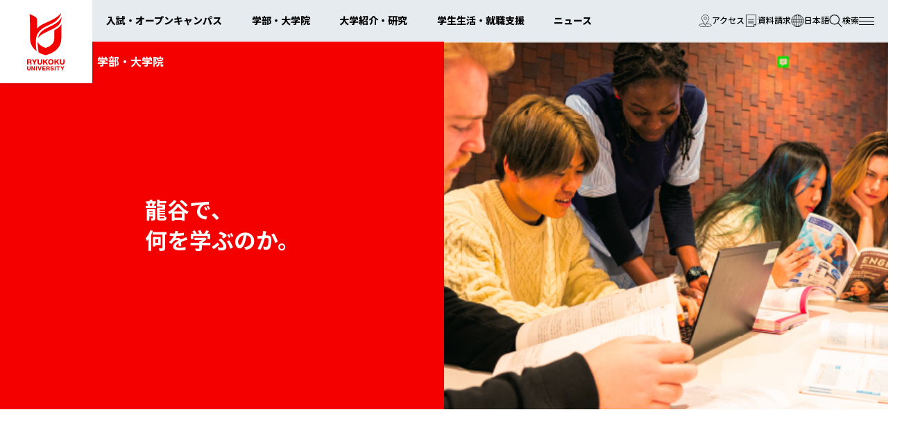

--- FILE ---
content_type: text/html; charset=UTF-8
request_url: https://www.ryukoku.ac.jp/faculty/
body_size: 59824
content:
<!DOCTYPE html>
<html lang="ja">

<head>
	<meta charset="utf-8">
	<title>学部・大学院｜龍谷大学　You, Unlimited</title>

	<meta http-equiv="X-UA-Compatible" content="IE=edge,chrome=1">
	<meta name="viewport" content="width=device-width, initial-scale=1.0, maximum-scale=1.0, minimum-scale=1.0">
	<meta name="format-detection" content="telephone=no">

	<meta http-equiv="Pragma" content="no-cache">
	<meta http-equiv="Cache-Control" content="no-cache">
	<meta http-equiv="Expires" content="0">

	<meta name="Keywords" content="龍谷大学,ryukoku,龍谷,龍大,ホームページ,ポータル,文学,経済,経営,法学,政策,社会,理工,国際,文化,農学,心理,短大,深草,瀬田,大宮,京都" lang="ja" xml:lang="ja" />
	<meta name="Description" content="龍谷大学（りゅうこくだいがく）のオフィシャルサイト。京都（深草・大宮）、滋賀（瀬田）キャンパス。大学案内、学部・大学院、研究活動、国際交流、図書館・博物館、就職、生涯学習の情報等をご覧いただけます。" lang="ja" xml:lang="ja" />
	<meta name="author" content="龍谷大学" lang="ja" xml:lang="ja" />
	<meta name="copyright" content="Copyright &copy; RYUKOKU UNIVERSITY. All Rights Reserved." />

	<meta property="og:site_name" content="龍谷大学 You, Unlimited">
	<meta property="og:type" content="website" />
	<meta name="twitter:card" content="summary" />
	<meta property="og:title" content="学部・大学院｜龍谷大学 You, Unlimited" />
	<meta property="og:description" content="学部・大学院｜龍谷大学 You, Unlimited" />
	<meta property="og:image" content="https://www.ryukoku.ac.jp/images/common/logo_og.png" />
	<meta property="og:image:alt" content="学部・大学院｜龍谷大学オフィシャルサイト">

	<!--CSS reset base用-->
	<link rel="stylesheet" href="/css/base.css" type="text/css" media="all">

	<!--CSS 共通（ヘッダー・フッター・スライダー等）-->
	<link rel="stylesheet" href="/css/common.css" type="text/css" media="all">

	<!--CSS 学部大学院用common-->
	<link rel="stylesheet" href="css/common_sub_f.css" type="text/css" media="all">

	<!--CSS 学部大学院-->
	<link rel="stylesheet" href="css/faculty_2510.css" type="text/css" media="all">

	<!--CSS slickスライダー用-->
	<link href="/css/plugin/slick-theme.css" rel="stylesheet" type="text/css">
	<link href="/css/plugin/slick.css" rel="stylesheet" type="text/css">

<!-- common include:1 -->
<!-- koho common 202010 -->
<link rel="icon" href="/images/favicon.ico" type="image/x-icon">
<link rel="apple-touch-icon" href="/images/apple-touch-icon.png" sizes="180x180">
<link href="/css3/print.css" rel="stylesheet" type="text/css" media="print" />

<!-- web font -->
<script src="https://webfont.fontplus.jp/accessor/script/fontplus.js?Cl7LyxsVVzE%3D&box=PgXXVALmEPg%3D&pm=1&aa=1&ab=2"></script>
<link rel="preconnect" href="https://fonts.googleapis.com">
<link rel="preconnect" href="https://fonts.gstatic.com" crossorigin>
<link href="https://fonts.googleapis.com/css2?family=Noto+Sans+JP:wght@100..900&display=swap" rel="stylesheet">
<!-- /koho common -->

<!-- UA include:2-->
<!-- koho 202206 -->
<!-- Google Tag Manager -->
<script>(function(w,d,s,l,i){w[l]=w[l]||[];w[l].push({'gtm.start':
new Date().getTime(),event:'gtm.js'});var f=d.getElementsByTagName(s)[0],
j=d.createElement(s),dl=l!='dataLayer'?'&l='+l:'';j.async=true;j.src=
'https://www.googletagmanager.com/gtm.js?id='+i+dl;f.parentNode.insertBefore(j,f);
})(window,document,'script','dataLayer','GTM-W675XX');</script>
<!-- End Google Tag Manager -->

<!-- koho UA 202012 -->
<!-- Global site tag (gtag.js) - Google Analytics -->
<script async src="https://www.googletagmanager.com/gtag/js?id=UA-73002985-1"></script>
<script>
  window.dataLayer = window.dataLayer || [];
  function gtag(){dataLayer.push(arguments);}
  gtag('js', new Date());

  gtag('config', 'UA-73002985-1'); //koho
</script>
<!-- /koho UA -->

</head>

<body id="sub">

	<!-- 共通ヘッダー -->
	<header>
	<div class="container">
		<h1><a href="https://www.ryukoku.ac.jp/"><img src="/images/common/logo.svg" alt="龍谷大学　You, Unlimited"></a></h1>
		<div class="wrap">
			<nav class="main">
				<ul>
					<li>
						<a href="https://www.ryukoku.ac.jp/admission/">入試・オープンキャンパス</a>
					</li>
					<li>
						<a href="https://www.ryukoku.ac.jp/faculty/">学部・大学院</a>
					</li>
					<li>
						<a href="https://www.ryukoku.ac.jp/about/">大学紹介・研究</a>
					</li>
					<li>
						<a href="https://www.ryukoku.ac.jp/campus_career/">学生生活・就職支援</a>
					</li>
					<li>
						<a href="https://www.ryukoku.ac.jp/nc/news_center/?pg=1">ニュース</a>
					</li>
				</ul>
			</nav>
			<div class="flex">
				<nav class="sub">
					<ul>
						<li>
							<a href="https://www.ryukoku.ac.jp/about/campus_traffic/"><img src="/images/common/icon_pin.svg" alt="">アクセス</a>
						</li>
						<li>
							<a href="https://www.ryukoku.ac.jp/admission/shiryo/"><img src="/images/common/icon_app.svg" alt="">資料請求</a>
						</li>
						<li class="lang">
							<span><img src="/images/common/icon_lang.svg" alt="">日本語</span>
							<div class="open">
								<a href="https://www.ryukoku.ac.jp/english2/">English</a>
								<a href="https://www.ryukoku.ac.jp/chinese2/">中文</a>
							</div>
						</li>
						<li class="search">
							<span><img src="/images/common/icon_search.svg" alt="">検索</span>
						</li>
					</ul>
				</nav>
				<div class="menu_btn">
					<span></span>
					<span></span>
					<span></span>
				</div>
			</div>
		</div>
	</div>
</header>

<!--検索窓-->
<div class="close_btn">
	<span></span>
	<span></span>
</div>
<div id="search_modal">
	<div class="container">
		<h1 class="tit">Need Help?</h1>
		<div class="input_box">
		<script async src="https://cse.google.com/cse.js?cx=618bcba5b0173d439"></script>
		<div class="gcse-searchbox-only"></div>
		</div>
		
	</div>
	<div class="ovl"></div>
</div>
<!--/検索窓-->

<!--PC用HBメニュー-->
<div class="hb_menu scrl">

	<div class="container">

		<!--親階層-->
		<div class="parent">
			<ul class="main">
				<li class="admission">
					<span>入試・オープンキャンパス</span>
					<span class="material-symbols-outlined">arrow_forward_ios</span>
				</li>
				<li class="faculties">
					<span>学部・大学院</span>
					<span class="material-symbols-outlined">arrow_forward_ios</span>
				</li>
				<li class="campus_ir">
					<span>大学紹介・研究</span>
					<span class="material-symbols-outlined">arrow_forward_ios</span>
				</li>
				<li class="life_career">
					<span>学生生活・就職支援</span>
					<span class="material-symbols-outlined">arrow_forward_ios</span>
				</li>
				<li class="news_center">
					<span><a href="https://www.ryukoku.ac.jp/nc/news_center/?pg=1">ニュースセンター</a></span>
					<span class="material-symbols-outlined">arrow_forward_ios</span>
				</li>
			</ul>

			<ul class="sub">
				<li>
					<a href="https://www.ryukoku.ac.jp/admission/">受験生の方<span class="material-symbols-outlined">
							arrow_forward_ios
						</span></a>
				</li>
				<li>
					<a href="https://www.ryukoku.ac.jp/link/student.html">在学生・学内の方<span class="material-symbols-outlined">
							arrow_forward_ios
						</span></a>
				</li>
				<li>
					<a href="https://www.ryukoku.ac.jp/link/alumni.html">卒業生の方<span class="material-symbols-outlined">
							arrow_forward_ios
						</span></a>
				</li>
				<li>
					<a href="https://www.ryukoku.ac.jp/link/parents.html">保護者の方<span class="material-symbols-outlined">
							arrow_forward_ios
						</span></a>
				</li>
				<li>
					<a href="https://www.ryukoku.ac.jp/link/public.html">企業・一般の方<span class="material-symbols-outlined">
							arrow_forward_ios
						</span></a>
				</li>
				<li class="alt"><a href="https://www.ryukoku.ac.jp/contribution/">寄付について<span class="material-symbols-outlined">
							arrow_forward_ios
						</span></a>
				</li>
			</ul>
		</div>
		<!--/親階層-->

		<!--子階層-->
		<div class="child">

			<!--入試・オープンキャンパス-->
			<div class="admission">

				<nav>
					<ul>
						<li class="flex_col">
					<span><a href="/admission/">入試 トップ</a></span>
					
						
						<li>
							<a href="https://admission-movie.ryukoku.ac.jp/" target="_blank">龍谷大学MOVIEサイト
								<span class="material-symbols-outlined">arrow_forward_ios</span>
							</a>
						</li>
						<!--<li>
							<a href="/admission/you/">You at Ryukoku University
								<span class="material-symbols-outlined">arrow_forward_ios</span>
							</a>
						</li>-->
						<li>
							<a href="/admission/nyushi/">入試情報
								<span class="material-symbols-outlined">arrow_forward_ios</span>
							</a>
						</li>
						<li>
							<a href="/admission/event/">受験生イベント
								<span class="material-symbols-outlined">arrow_forward_ios</span>
							</a>
						</li>
						<li>
							<a href="/admission/shiryo/">資料請求
								<span class="material-symbols-outlined">arrow_forward_ios</span>
							</a>
						</li>
						<!--li>
							<a href="">インデックス
								<span class="material-symbols-outlined">arrow_forward_ios</span>
							</a>
						</li>
						<li>
							<a href="">大学案内誌・学部パンフレット ダウンロード
								<span class="material-symbols-outlined">arrow_forward_ios</span>
							</a>
						</li-->
					</ul>
				</nav>

				<!--nav>
					<span><a href="">受験生イベント</a></span>
					<ul>
						<li>
							<a href="">オープンキャンパス
								<span class="material-symbols-outlined">arrow_forward_ios</span>
							</a>
						</li>
						<li>
							<a href="">資料請求
								<span class="material-symbols-outlined">arrow_forward_ios</span>
							</a>
						</li>
					</ul>
				</nav-->

			</div>

			<!--学部・大学院-->
			<div class="faculties">

				<nav>
					<span><a href="">学部</a></span>
					<ul>
						<li>
							<a href="https://www.let.ryukoku.ac.jp/">文学部
								<span class="material-symbols-outlined">arrow_forward_ios</span>
							</a>
						</li>
						<li>
							<a href="https://www.ryukoku.ac.jp/psy/">心理学部
								<span class="material-symbols-outlined">arrow_forward_ios</span>
							</a>
						</li>
						<li>
							<a href="https://www.econ.ryukoku.ac.jp/">経済学部
								<span class="material-symbols-outlined">arrow_forward_ios</span>
							</a>
						</li>
						<li>
							<a href="https://www.biz.ryukoku.ac.jp/">経営学部
								<span class="material-symbols-outlined">arrow_forward_ios</span>
							</a>
						</li>
						<li>
							<a href="https://www.law.ryukoku.ac.jp/">法学部
								<span class="material-symbols-outlined">arrow_forward_ios</span>
							</a>
						</li>
						<li>
							<a href="https://www.policy.ryukoku.ac.jp/">政策学部
								<span class="material-symbols-outlined">arrow_forward_ios</span>
							</a>
						</li>
						<li>
							<a href="https://www.world.ryukoku.ac.jp/">国際学部
								<span class="material-symbols-outlined">arrow_forward_ios</span>
							</a>
						</li>
						<li>
							<a href="https://www.soc.ryukoku.ac.jp/">社会学部
								<span class="material-symbols-outlined">arrow_forward_ios</span>
							</a>
						</li>
						<li>
							<a href="https://www.rikou.ryukoku.ac.jp/">先端理工学部
								<span class="material-symbols-outlined">arrow_forward_ios</span>
							</a>
						</li>
						<li>
							<a href="https://www.agr.ryukoku.ac.jp/">農学部
								<span class="material-symbols-outlined">arrow_forward_ios</span>
							</a>
						</li>
						<li>
							<a href="https://www.ryukoku.ac.jp/newf2/">環境サステナビリティ学部（仮称）
								<span class="material-symbols-outlined">arrow_forward_ios</span>
							</a>
						</li>
						<li>
							<a href="https://www.ryukoku.ac.jp/newf1/">情報学部（仮称）
								<span class="material-symbols-outlined">arrow_forward_ios</span>
							</a>
						</li>
						<li>
							<a href="https://www.human.ryukoku.ac.jp/">短期大学部
								<span class="material-symbols-outlined">arrow_forward_ios</span>
							</a>
						</li>
					</ul>
					<ul class="alt">
						<li>
							<a href="https://www.ryukoku.ac.jp/faculty/course/">学部共通コース
								<span class="material-symbols-outlined">arrow_forward_ios</span>
							</a>
						</li>
						<li>
							<a href="https://www.ryukoku.ac.jp/faculty/kyoshoku/">教職センター
								<span class="material-symbols-outlined">arrow_forward_ios</span>
							</a>
						</li>
						<li>
							<a href="https://www.ryukoku.ac.jp/faculty/kyouyou/">教養教育センター
								<span class="material-symbols-outlined">arrow_forward_ios</span>
							</a>
						</li>
						<li>
							<a href="https://intl.ryukoku.ac.jp/examination/jclp/">留学生別科
								<span class="material-symbols-outlined">arrow_forward_ios</span>
							</a>
						</li>
					</ul>
					
				</nav>

				<nav>
					<span><a href="">大学院</a></span>
					<ul>
						<li>
							<a href="https://www.let.ryukoku.ac.jp/graduate/">文学研究科
								<span class="material-symbols-outlined">arrow_forward_ios</span>
							</a>
						</li>
						<li>
							<a href="https://www.psy.ryukoku.ac.jp/graduate/">心理学研究科
								<span class="material-symbols-outlined">arrow_forward_ios</span>
							</a>
						</li>
						<li>
							<a href="https://www.econ.ryukoku.ac.jp/daigakuin/">経済学研究科
								<span class="material-symbols-outlined">arrow_forward_ios</span>
							</a>
						</li>
						<li>
							<a href="https://www.biz.ryukoku.ac.jp/graduate/">経営学研究科
								<span class="material-symbols-outlined">arrow_forward_ios</span>
							</a>
						</li>
						<li>
							<a href="https://www.law.ryukoku.ac.jp/graduates/">法学研究科
								<span class="material-symbols-outlined">arrow_forward_ios</span>
							</a>
						</li>
						<li>
							<a href="https://www.policy.ryukoku.ac.jp/g/">政策学研究科
								<span class="material-symbols-outlined">arrow_forward_ios</span>
							</a>
						</li>
						<!--li>
							<a href="">国際文化学研究科
								<span class="material-symbols-outlined">arrow_forward_ios</span>
							</a>
						</li-->
						<li>
							<a href="https://www.world.ryukoku.ac.jp/graduate/">国際学研究科
								<span class="material-symbols-outlined">arrow_forward_ios</span>
							</a>
						</li>
						<li>
							<a href="https://www.soc.ryukoku.ac.jp/daigakuin/">社会学研究科
								<span class="material-symbols-outlined">arrow_forward_ios</span>
							</a>
						</li>
						<li>
							<a href="https://www.rikou.ryukoku.ac.jp/graduate/">先端理工学研究科
								<span class="material-symbols-outlined">arrow_forward_ios</span>
							</a>
						</li>
						<li>
							<a href="https://www.ryukoku.ac.jp/faculty/graduate/practical_shin/">実践真宗学研究科
								<span class="material-symbols-outlined">arrow_forward_ios</span>
							</a>
						</li>
						<li>
							<a href="https://www.agr.ryukoku.ac.jp/graduate/">農学研究科
								<span class="material-symbols-outlined">arrow_forward_ios</span>
							</a>
						</li>
					</ul>
					<ul class="alt">
						<li>
							<a href="https://www.ryukoku.ac.jp/gs_npo/">地域公共人材総合研究プログラム
								<span class="material-symbols-outlined">arrow_forward_ios</span>
							</a>
						</li>
						<li>
							<a href="https://www.ryukoku.ac.jp/aa/">アジア・アフリカ総合研究プログラム
								<span class="material-symbols-outlined">arrow_forward_ios</span>
							</a>
						</li>
					</ul>
					
				</nav>
				<nav>
					<ul>
						<li>
							<a href="https://www.ryukoku.ac.jp/who/">教員紹介
								<span class="material-symbols-outlined">arrow_forward_ios</span>
							</a>
						</li>
						<li>
							<a href="https://www.ryukoku.ac.jp/faculty/graduate/chokirishu/">履修制度
								<span class="material-symbols-outlined">arrow_forward_ios</span>
							</a>
						</li>
						<li>
							<a href="https://www.ryukoku.ac.jp/cooperation/lifelong_learning/nds/">科目等履修制度
								<span class="material-symbols-outlined">arrow_forward_ios</span>
							</a>
						</li>
						<li>
							<a href="https://www.ryukoku.ac.jp/faculty/syokatei/">諸課程
								<span class="material-symbols-outlined">arrow_forward_ios</span>
							</a>
						</li>
					</ul>
				</nav>
			</div>
			<!--/学部・大学院-->

			<!--大学紹介・研究-->
			<div class="campus_ir">

				<nav>
					<ul>
						<li class="flex_col">
							<span><a href="https://www.ryukoku.ac.jp/about/president/greetings.html">学長紹介</a></span>
							<ul>
								<li>
									<a href="https://www.ryukoku.ac.jp/about/president/greetings.html">学長挨拶
										<span class="material-symbols-outlined">arrow_forward_ios</span>
									</a>
								</li>
								<li>
									<a href="https://www.ryukoku.ac.jp/shukyo/event/houwa/">学長法話
										<span class="material-symbols-outlined">arrow_forward_ios</span>
									</a>
								</li>
								<li>
									<a href="https://www.ryukoku.ac.jp/about/president/">学長プロフィール
										<span class="material-symbols-outlined">arrow_forward_ios</span>
									</a>
								</li>
								<li>
									<a href="https://www.ryukoku.ac.jp/about/president/message.html">学長メッセージ・対談等
										<span class="material-symbols-outlined">arrow_forward_ios</span>
									</a>
								</li>
								<li>
									<a href="https://www.ryukoku.ac.jp/about/president/schedule.php">学長の動き
										<span class="material-symbols-outlined">arrow_forward_ios</span>
									</a>
								</li>
							</ul>
						</li>
						<li>
							<span><a href="https://www.ryukoku.ac.jp/about/outline/index.html">龍谷大学について</a></span>
						</li>
						<li>
							<span><a href="https://www.ryukoku.ac.jp/about/activity/">龍谷大学の取り組み</a></span>
						</li>
						<li>
							<span><a href="https://www.ryukoku.ac.jp/research2/">研究</a></span>
						</li>
						<li>
							<span><a href="https://www.ryukoku.ac.jp/cooperation/index.php">社会連携</a></span>
						</li>
					</ul>
				</nav>

				<nav>
					<ul>
						<li class="flex_col">
							<span><a href="https://www.ryukoku.ac.jp/about/outline/info_disclosure/">情報公表・大学評価</a></span>
							<ul>
								<li>
									<a href="https://www.ryukoku.ac.jp/about/outline/info_disclosure/information/">情報公表（基礎データ）
										<span class="material-symbols-outlined">arrow_forward_ios</span>
									</a>
								</li>
								<li>
									<a href="https://www.ryukoku.ac.jp/about/outline/finance.html">財務情報
										<span class="material-symbols-outlined">arrow_forward_ios</span>
									</a>
								</li>
								<li>
									<a href="https://www.ryukoku.ac.jp/about/outline/info_disclosure/bizplan/">事業計画
										<span class="material-symbols-outlined">arrow_forward_ios</span>
									</a>
								</li>
								<li>
									<a href="https://www.ryukoku.ac.jp/about/outline/info_disclosure/bizreport/">事業報告
										<span class="material-symbols-outlined">arrow_forward_ios</span>
									</a>
								</li>
								<li>
									<a href="https://www.ryukoku.ac.jp/about/outline/evaluation/evaluation.html">内部質保証
										<span class="material-symbols-outlined">arrow_forward_ios</span>
									</a>
								</li>
								<li>
									<a href="https://www.ryukoku.ac.jp/about/outline/info_disclosure/accreditation.html">認証評価
										<span class="material-symbols-outlined">arrow_forward_ios</span>
									</a>
								</li>
								<li>
									<a href="https://www.ryukoku.ac.jp/about/outline/info_disclosure/studysupport.html">高等教育の修学支援新制度について
										<span class="material-symbols-outlined">arrow_forward_ios</span>
									</a>
								</li>
							</ul>
						</li>
						<li>
							<span><a href="https://library.ryukoku.ac.jp/">図書館</span></a>
						</li>
						<li>
							<span><a href="https://museum.ryukoku.ac.jp/">龍谷ミュージアム</span></a>
						</li>
						<li>
							<span><a href="https://www.ryukoku.ac.jp/about/campus_traffic/">キャンパス案内・お問い合わせ</span></a>
						</li>
						<li>
							<span><a href="https://www.ryukoku.ac.jp/about/center/">各種センター</span></a>
						</li>
					</ul>
				</nav>
			</div>
			<!--/学部・大学院-->

			<!--学生生活・就職支援-->
			<div class="life_career">

				<nav>
					<span><a href="https://www.ryukoku.ac.jp/campus_career/">学生生活インデックス</a></span>
					<ul>
						<li>
							<a href="https://www.ryukoku.ac.jp/campus_career/support/">学生支援概要
								<span class="material-symbols-outlined">arrow_forward_ios</span>
							</a>
						</li>
						<li>
							<a href="https://www.ryukoku.ac.jp/campus_career/expense/">学費・奨学金
								<span class="material-symbols-outlined">arrow_forward_ios</span>
							</a>
						</li>
						<li>
							<a href="https://www.ryukoku.ac.jp/campus_career/extra_activity/">課外活動
								<span class="material-symbols-outlined">arrow_forward_ios</span>
							</a>
						</li>
						<li>
							<a href="https://career.ryukoku.ac.jp/">進路・就職支援
								<span class="material-symbols-outlined">arrow_forward_ios</span>
							</a>
						</li>
						<li>
							<a href="https://intl.ryukoku.ac.jp/">国際交流
								<span class="material-symbols-outlined">arrow_forward_ios</span>
							</a>
						</li>
						<li>
							<a href="https://www.ryukoku.ac.jp/campus_career/students/">在学生のみなさんへ
								<span class="material-symbols-outlined">arrow_forward_ios</span>
							</a>
						</li>
						<li>
							<a href="https://www.ryukoku.ac.jp/campus_career/stu_facilities/">主な大学施設
								<span class="material-symbols-outlined">arrow_forward_ios</span>
							</a>
						</li>
						<li>
							<a href="https://www.ryukoku.ac.jp/support/">障がい学生支援
								<span class="material-symbols-outlined">arrow_forward_ios</span>
							</a>
						</li>
						<li>
							<a href="https://www.ryukoku.ac.jp/hoken/">保健管理センター
								<span class="material-symbols-outlined">arrow_forward_ios</span>
							</a>
						</li>
						<li>
							<a href="https://portal.ryukoku.ac.jp/">ポータルサイト
								<span class="material-symbols-outlined">arrow_forward_ios</span>
							</a>
						</li>
					</ul>
				</nav>
			</div>
			<!--/学部・大学院-->


		</div>
		<!--/子階層-->

	</div>

</div>

<!--SP用HBメニュー-->
<div class="hb_menu_sp">
	<div class="container">
		<ul class="alt">
			<li>
				<a href="https://www.ryukoku.ac.jp/about/campus_traffic/"><img src="/images/common/icon_pin.svg" alt="">アクセス</a>
			</li>
			<li>
				<a href="https://www.ryukoku.ac.jp/admission/shiryo/"><img src="/images/common/icon_app.svg" alt="">資料請求</a>
			</li>
			<li class="search">
				<span><img src="/images/common/icon_search.svg" alt="">検索</span>
			</li>
		</ul>
		<ul class="main">
			<li class="accd">
				<div class="open parent">
					入試・オープンキャンパス
					<div class="plus_minus">
						<span></span>
						<span></span>
					</div>
				</div>
				<ul class="parent">
					<li>
						<a href="https://www.ryukoku.ac.jp/admission/">
							入試 トップ
							<span class="material-symbols-outlined">arrow_forward_ios</span>
						</a>
					</li>
					<li>
						<a href="https://admission-movie.ryukoku.ac.jp/" target="_blank">
							龍谷大学MOVIEサイト
							<span class="material-symbols-outlined">arrow_forward_ios</span>
						</a>
					</li>
					<!--<li>
						<a href="https://www.ryukoku.ac.jp/admission/you/">
							You at Ryukoku University
							<span class="material-symbols-outlined">arrow_forward_ios</span>
						</a>
					</li>-->
					<li>
						<a href="https://www.ryukoku.ac.jp/admission/nyushi/">
							入試情報
							<span class="material-symbols-outlined">arrow_forward_ios</span>
						</a>
					</li>
					<li>
						<a href="https://www.ryukoku.ac.jp/admission/event/">
							受験生イベント
							<span class="material-symbols-outlined">arrow_forward_ios</span>
						</a>
					</li>
					<li>
						<a href="https://www.ryukoku.ac.jp/admission/shiryo/">
							資料請求
							<span class="material-symbols-outlined">arrow_forward_ios</span>
						</a>
					</li>
					<!--li class="accd">
						<div class="open child">
							<a href="https://www.ryukoku.ac.jp/admission/">入試 トップ
							<div class="plus_minus">
								<span></span>
								<span></span>
								</div></a>
						</div>
						<div class="child">
							<ul>
								<li>
									<a href="">
										You at Ryukoku University
										<span class="material-symbols-outlined">arrow_forward_ios</span>
									</a>
								</li>
								<li>
									<a href="">
										入試情報
										<span class="material-symbols-outlined">arrow_forward_ios</span>
									</a>
								</li>
							</ul>
						</div>
					</li-->
					<!--li class="accd">
						<div class="open child">
							受験生イベント
							<div class="plus_minus">
								<span></span>
								<span></span>
							</div>
						</div>
						<div class="child">
							<ul>
								<li>
									<a href="">
										オープンキャンパス
										<span class="material-symbols-outlined">arrow_forward_ios</span>
									</a>
								</li>
								<li>
									<a href="">
										資料請求
										<span class="material-symbols-outlined">arrow_forward_ios</span>
									</a>
								</li>
							</ul>
						</div>
					</li-->
				</ul>
			</li>
			<li class="accd">
				<div class="open parent">
					学部・大学院
					<div class="plus_minus">
						<span></span>
						<span></span>
					</div>
				</div>
				<ul class="parent">
					<li class="accd">
						<div class="open child">
							学部
							<div class="plus_minus">
								<span></span>
								<span></span>
							</div>
						</div>
						<div class="child">
							<ul>
								<li>
									<a href="https://www.let.ryukoku.ac.jp/">文学部
										<span class="material-symbols-outlined">arrow_forward_ios</span>
									</a>
								</li>
								<li>
									<a href="https://www.ryukoku.ac.jp/psy/">心理学部
										<span class="material-symbols-outlined">arrow_forward_ios</span>
									</a>
								</li>
								<li>
									<a href="https://www.econ.ryukoku.ac.jp/">経済学部
										<span class="material-symbols-outlined">arrow_forward_ios</span>
									</a>
								</li>
								<li>
									<a href="https://www.biz.ryukoku.ac.jp/">経営学部
										<span class="material-symbols-outlined">arrow_forward_ios</span>
									</a>
								</li>
								<li>
									<a href="https://www.law.ryukoku.ac.jp/">法学部
										<span class="material-symbols-outlined">arrow_forward_ios</span>
									</a>
								</li>
								<li>
									<a href="https://www.policy.ryukoku.ac.jp/">政策学部
										<span class="material-symbols-outlined">arrow_forward_ios</span>
									</a>
								</li>
								<li>
									<a href="https://www.world.ryukoku.ac.jp/">国際学部
										<span class="material-symbols-outlined">arrow_forward_ios</span>
									</a>
								</li>
								<li>
									<a href="https://www.soc.ryukoku.ac.jp/">社会学部
										<span class="material-symbols-outlined">arrow_forward_ios</span>
									</a>
								</li>
								<li>
									<a href="https://www.rikou.ryukoku.ac.jp/">先端理工学部
										<span class="material-symbols-outlined">arrow_forward_ios</span>
									</a>
								</li>
								<li>
									<a href="https://www.agr.ryukoku.ac.jp/">農学部
										<span class="material-symbols-outlined">arrow_forward_ios</span>
									</a>
								</li>
								<li>
									<a href="https://www.ryukoku.ac.jp/newf2/">環境サステナビリティ学部（仮称）
										<span class="material-symbols-outlined">arrow_forward_ios</span>
									</a>
								</li>
								<li>
									<a href="https://www.ryukoku.ac.jp/newf1/">情報学部（仮称）
										<span class="material-symbols-outlined">arrow_forward_ios</span>
									</a>
								</li>
								
								<li>
									<a href="https://www.human.ryukoku.ac.jp/">短期大学部
										<span class="material-symbols-outlined">arrow_forward_ios</span>
									</a>
								</li>
								<li>
									<a href="https://www.ryukoku.ac.jp/faculty/course/">学部共通コース
										<span class="material-symbols-outlined">arrow_forward_ios</span>
									</a>
								</li>
								<li>
									<a href="https://www.ryukoku.ac.jp/faculty/kyoshoku/">教職センター
										<span class="material-symbols-outlined">arrow_forward_ios</span>
									</a>
								</li>
								<li>
									<a href="https://www.ryukoku.ac.jp/faculty/kyouyou/">教養教育センター
										<span class="material-symbols-outlined">arrow_forward_ios</span>
									</a>
								</li>
								<li>
									<a href="https://intl.ryukoku.ac.jp/examination/jclp/">留学生別科
										<span class="material-symbols-outlined">arrow_forward_ios</span>
									</a>
								</li>
							</ul>
						</div>
					</li>
					<li class="accd">
						<div class="open child">
							大学院
							<div class="plus_minus">
								<span></span>
								<span></span>
							</div>
						</div>
						<div class="child">
							<ul>
								<li>
									<a href="https://www.let.ryukoku.ac.jp/graduate/">文学研究科
										<span class="material-symbols-outlined">arrow_forward_ios</span>
									</a>
								</li>
								<li>
									<a href="https://www.psy.ryukoku.ac.jp/graduate/">心理学研究科
										<span class="material-symbols-outlined">arrow_forward_ios</span>
									</a>
								</li>
								<li>
									<a href="https://www.econ.ryukoku.ac.jp/daigakuin/">経済学研究科
										<span class="material-symbols-outlined">arrow_forward_ios</span>
									</a>
								</li>
								<li>
									<a href="https://www.biz.ryukoku.ac.jp/graduate/">経営学研究科
										<span class="material-symbols-outlined">arrow_forward_ios</span>
									</a>
								</li>
								<li>
									<a href="https://www.law.ryukoku.ac.jp/graduates/">法学研究科
										<span class="material-symbols-outlined">arrow_forward_ios</span>
									</a>
								</li>
								<li>
									<a href="https://www.policy.ryukoku.ac.jp/g/">政策学研究科
										<span class="material-symbols-outlined">arrow_forward_ios</span>
									</a>
								</li>
								<!--li>
									<a href="">国際文化学研究科
										<span class="material-symbols-outlined">arrow_forward_ios</span>
									</a>
								</li-->
								<li>
									<a href="https://www.world.ryukoku.ac.jp/graduate/">国際学研究科
										<span class="material-symbols-outlined">arrow_forward_ios</span>
									</a>
								</li>
								
								<li>
									<a href="https://www.soc.ryukoku.ac.jp/daigakuin/">社会学研究科
										<span class="material-symbols-outlined">arrow_forward_ios</span>
									</a>
								</li>
								<li>
									<a href="https://www.rikou.ryukoku.ac.jp/graduate/">先端理工学研究科
										<span class="material-symbols-outlined">arrow_forward_ios</span>
									</a>
								</li>
								<li>
									<a href="https://www.ryukoku.ac.jp/faculty/graduate/practical_shin/">実践真宗学研究科
										<span class="material-symbols-outlined">arrow_forward_ios</span>
									</a>
								</li>
								<li>
									<a href="https://www.agr.ryukoku.ac.jp/graduate/">農学研究科
										<span class="material-symbols-outlined">arrow_forward_ios</span>
									</a>
								</li>
								<li>
									<a href="https://www.ryukoku.ac.jp/gs_npo/">地域公共人材総合研究プログラム
										<span class="material-symbols-outlined">arrow_forward_ios</span>
									</a>
								</li>
								<li>
									<a href="https://www.ryukoku.ac.jp/aa/">アジア・アフリカ総合研究プログラム
										<span class="material-symbols-outlined">arrow_forward_ios</span>
									</a>
								</li>
								<li>
									<a href="https://www.ryukoku.ac.jp/faculty/graduate/chokirishu/">履修制度
										<span class="material-symbols-outlined">arrow_forward_ios</span>
									</a>
								</li>
								<li>
									<a href="https://www.ryukoku.ac.jp/cooperation/lifelong_learning/nds/">科目等履修制度
										<span class="material-symbols-outlined">arrow_forward_ios</span>
									</a>
								</li>
								<li>
									<a href="https://www.ryukoku.ac.jp/faculty/syokatei/">諸課程
										<span class="material-symbols-outlined">arrow_forward_ios</span>
									</a>
								</li>
							</ul>
						</div>
					</li>
					<li>
						<a href="https://www.ryukoku.ac.jp/who/">教員紹介
							<span class="material-symbols-outlined">arrow_forward_ios</span>
						</a>
					</li>
				</ul>
			</li>
			<li class="accd">
				<div class="open parent">
					大学紹介・研究
					<div class="plus_minus">
						<span></span>
						<span></span>
					</div>
				</div>
				<ul class="parent">
					<li class="accd">
						<div class="open child">
							学長紹介
							<div class="plus_minus">
								<span></span>
								<span></span>
							</div>
						</div>
						<div class="child">
							<ul>
								<li>
									<a href="https://www.ryukoku.ac.jp/about/president/greetings.html">学長挨拶
										<span class="material-symbols-outlined">arrow_forward_ios</span>
									</a>
								</li>
								<li>
									<a href="https://www.ryukoku.ac.jp/shukyo/event/houwa/">学長法話
										<span class="material-symbols-outlined">arrow_forward_ios</span>
									</a>
								</li>
								<li>
									<a href="https://www.ryukoku.ac.jp/about/president/">学長プロフィール
										<span class="material-symbols-outlined">arrow_forward_ios</span>
									</a>
								</li>
								<li>
									<a href="https://www.ryukoku.ac.jp/about/president/message.html">学長メッセージ・対談等
										<span class="material-symbols-outlined">arrow_forward_ios</span>
									</a>
								</li>
								<li>
									<a href="https://www.ryukoku.ac.jp/about/president/schedule.php">学長の動き
										<span class="material-symbols-outlined">arrow_forward_ios</span>
									</a>
								</li>
							</ul>
						</div>
					</li>
					<li>
						<a href="https://www.ryukoku.ac.jp/about/outline/index.html">龍谷大学について
							<span class="material-symbols-outlined">arrow_forward_ios</span>
						</a>
					</li>
					<li>
						<a href="https://www.ryukoku.ac.jp/about/activity/">龍谷大学の取り組み
							<span class="material-symbols-outlined">arrow_forward_ios</span>
						</a>
					</li>
					<li>
						<a href="https://www.ryukoku.ac.jp/research2/">研究
							<span class="material-symbols-outlined">arrow_forward_ios</span>
						</a>
					</li>
					<li>
						<a href="https://www.ryukoku.ac.jp/cooperation/index.php">社会連携
							<span class="material-symbols-outlined">arrow_forward_ios</span>
						</a>
					</li>
					<li class="accd">
						<div class="open child">
							情報公表・大学評価
							<div class="plus_minus">
								<span></span>
								<span></span>
							</div>
						</div>
						<div class="child">
							<ul>
								<li>
									<a href="https://www.ryukoku.ac.jp/about/outline/info_disclosure/information/">情報公表（基礎データ）
										<span class="material-symbols-outlined">arrow_forward_ios</span>
									</a>
								</li>
								<li>
									<a href="https://www.ryukoku.ac.jp/about/outline/finance.html">財務情報
										<span class="material-symbols-outlined">arrow_forward_ios</span>
									</a>
								</li>
								<li>
									<a href="https://www.ryukoku.ac.jp/about/outline/info_disclosure/bizplan/">事業計画
										<span class="material-symbols-outlined">arrow_forward_ios</span>
									</a>
								</li>
								<li>
									<a href="https://www.ryukoku.ac.jp/about/outline/info_disclosure/bizreport/">事業報告
										<span class="material-symbols-outlined">arrow_forward_ios</span>
									</a>
								</li>
								<li>
									<a href="https://www.ryukoku.ac.jp/about/outline/evaluation/evaluation.html">内部質保証
										<span class="material-symbols-outlined">arrow_forward_ios</span>
									</a>
								</li>
								<li>
									<a href="https://www.ryukoku.ac.jp/about/outline/info_disclosure/accreditation.html">認証評価
										<span class="material-symbols-outlined">arrow_forward_ios</span>
									</a>
								</li>
								<li>
									<a href="https://www.ryukoku.ac.jp/about/outline/info_disclosure/studysupport.html">高等教育の修学支援新制度について
										<span class="material-symbols-outlined">arrow_forward_ios</span>
									</a>
								</li>
							</ul>
						</div>
					</li>
					<li>
						<a href="https://library.ryukoku.ac.jp/">図書館
							<span class="material-symbols-outlined">arrow_forward_ios</span>
						</a>
					</li>
					<li>
						<a href="https://museum.ryukoku.ac.jp/">龍谷ミュージアム
							<span class="material-symbols-outlined">arrow_forward_ios</span>
						</a>
					</li>
					<li>
						<a href="https://www.ryukoku.ac.jp/about/campus_traffic/">キャンパス案内・お問い合わせ
							<span class="material-symbols-outlined">arrow_forward_ios</span>
						</a>
					</li>
					<li>
						<a href="https://www.ryukoku.ac.jp/about/center/">各種センター
							<span class="material-symbols-outlined">arrow_forward_ios</span>
						</a>
					</li>
				</ul>
			</li>
			<li class="accd">
				<div class="open parent">
					学生生活・就職支援
					<div class="plus_minus">
						<span></span>
						<span></span>
					</div>
				</div>
				<ul class="parent">
					
					<li>
						<a href="https://www.ryukoku.ac.jp/campus_career/support/">学生支援概要
							<span class="material-symbols-outlined">arrow_forward_ios</span>
						</a>
					</li>
					<li>
						<a href="https://www.ryukoku.ac.jp/campus_career/expense/">学費・奨学金
							<span class="material-symbols-outlined">arrow_forward_ios</span>
						</a>
					</li>
					<li>
						<a href="https://www.ryukoku.ac.jp/campus_career/extra_activity/">課外活動
							<span class="material-symbols-outlined">arrow_forward_ios</span>
						</a>
					</li>
					<li>
						<a href="https://career.ryukoku.ac.jp/">進路・就職支援
							<span class="material-symbols-outlined">arrow_forward_ios</span>
						</a>
					</li>
					<li>
						<a href="https://intl.ryukoku.ac.jp/">国際交流
							<span class="material-symbols-outlined">arrow_forward_ios</span>
						</a>
					</li>
					<li>
						<a href="https://www.ryukoku.ac.jp/campus_career/students/">在学生のみなさんへ
							<span class="material-symbols-outlined">arrow_forward_ios</span>
						</a>
					</li>
					<li>
						<a href="https://www.ryukoku.ac.jp/campus_career/stu_facilities/">主な大学施設
							<span class="material-symbols-outlined">arrow_forward_ios</span>
						</a>
					</li>
					<li>
						<a href="https://www.ryukoku.ac.jp/support/">障がい学生支援
							<span class="material-symbols-outlined">arrow_forward_ios</span>
						</a>
					</li>
					<li>
						<a href="https://www.ryukoku.ac.jp/hoken/">保健管理センター
							<span class="material-symbols-outlined">arrow_forward_ios</span>
						</a>
					</li>
					<li>
						<a href="https://portal.ryukoku.ac.jp/">ポータルサイト
							<span class="material-symbols-outlined">arrow_forward_ios</span>
						</a>
					</li>
							
					<!--li class="accd">
						<div class="open child">
							学生生活インデックス
							<div class="plus_minus">
								<span></span>
								<span></span>
							</div>
						</div>
						<div class="child">
							<ul>
								<li>
									<a href="">学生生活支援概要
										<span class="material-symbols-outlined">arrow_forward_ios</span>
									</a>
								</li>
								<li>
									<a href="">学費・奨学金
										<span class="material-symbols-outlined">arrow_forward_ios</span>
									</a>
								</li>
							</ul>
						</div>
					</li-->
				</ul>
			</li>
			<li>
				<a href="https://www.ryukoku.ac.jp/nc/news_center/?pg=1">ニュースセンター
					<span class="material-symbols-outlined">arrow_forward_ios</span>
				</a>
			</li>
		</ul>
		<ul class="sub">
			<li class="wide">
				<a href="https://www.ryukoku.ac.jp/admission/">受験生の方<span class="material-symbols-outlined">arrow_forward_ios</span></a>
			</li>
			<li>
				<a href="https://www.ryukoku.ac.jp/link/student.html">在学生学内の方<span class="material-symbols-outlined">arrow_forward_ios</span></a>
			</li>
			<li>
				<a href="https://www.ryukoku.ac.jp/link/alumni.html">卒業生の方<span class="material-symbols-outlined">arrow_forward_ios</span></a>
			</li>
			<li>
				<a href="https://www.ryukoku.ac.jp/link/parents.html">保護者の方<span class="material-symbols-outlined">arrow_forward_ios</span></a>
			</li>
			<li>
				<a href="https://www.ryukoku.ac.jp/link/public.html">企業・一般の方<span class="material-symbols-outlined">arrow_forward_ios</span></a>
			</li>
		</ul>
		<div class="donate">
			<a href="https://www.ryukoku.ac.jp/contribution/">寄付について<span class="material-symbols-outlined">arrow_forward_ios</span></a>
		</div>
		<ul class="lang">
			<li>
				<a href="https://www.ryukoku.ac.jp/" class="active">日本語</a>
			</li>
			<li>
				<a href="https://www.ryukoku.ac.jp/english2/">English</a>
			</li>
			<li>
				<a href="https://www.ryukoku.ac.jp/chinese2/">中文</a>
			</li>
		</ul>
	</div>
</div>	<!-- /共通ヘッダー -->

	<main>


		<section class="common_article fv">
			<a href="#">
				<div class="container">
					<div class="wrap">
						<div class="caption">
							<div>
								<h2 class="page_title">学部・大学院</h2>
                                <p>龍谷で、<br>何を学ぶのか。</p>
							</div>
						</div>
						<div class="image">
							<img src="images/mv.jpg" alt="">
						</div>
					</div>
				</div>
			</a>
		</section>
		
		<section class="pdb0 pdt0">
			<div class="container">
				<div class="wrap">
					<ul class="cont_anchor_link alt">
						<li class="active"><a href="#faculty">学部紹介<span class="material-symbols-outlined red">
									arrow_forward_ios
								</span></a></li>
						<li><a href="#graduate">大学院紹介<span class="material-symbols-outlined red">
									arrow_forward_ios
								</span></a></li>
						<li><a href="#curricula">社会人プログラム<span class="material-symbols-outlined red">
									arrow_forward_ios
								</span></a></li>
					</ul>
				</div>
			</div>
		</section>

		<section class="pdt100 pdb100 bg-image" data-color-inversion="false" id="faculty">
			<div class="container">
				<div class="wrap">
					<span class="side_txt">Faculties</span>
					<h3 class="catch">
						可能性を広げる、<br>多様な<span class="red">学部</span>。
					</h3>
					<div class="outer">

						<ul class="oneline_link alt bg_change">

							<li class="F_Letters">
								<a href="https://www.let.ryukoku.ac.jp/">
									<h4>
										文学部
										<span>Faculty of Letters</span>
									</h4>
									<span class="material-symbols-outlined red">
										arrow_forward_ios
									</span>
								</a>
							</li>

							<li class="F_Psychology">
								<a href="https://www.psy.ryukoku.ac.jp/">
									<h4>
										心理学部
										<span>Faculty of Psychology
										</span>
									</h4>
									<span class="material-symbols-outlined red">
										arrow_forward_ios
									</span>
								</a>
							</li>

							<li class="F_Economics">
								<a href="https://www.econ.ryukoku.ac.jp/">
									<h4>
										経済学部
										<span>Faculty of Economics</span>
									</h4>
									<span class="material-symbols-outlined red">
										arrow_forward_ios
									</span>
								</a>
							</li>

							<li class="F_Business-Administration">
								<a href="https://www.biz.ryukoku.ac.jp/">
									<h4>
										経営学部
										<span>Faculty of Business Administration</span>
									</h4>
									<span class="material-symbols-outlined red">
										arrow_forward_ios
									</span>
								</a>
							</li>

							<li class="F_Law">
								<a href="https://www.law.ryukoku.ac.jp/">
									<h4>
										法学部
										<span>Faculty of Law</span>
									</h4>
									<span class="material-symbols-outlined red">
										arrow_forward_ios
									</span>
								</a>
							</li>

							<li class="F_Policy-Science">
								<a href="https://www.policy.ryukoku.ac.jp/">
									<h4>
										政策学部
										<span>Faculty of Policy Science</span>
									</h4>
									<span class="material-symbols-outlined red">
										arrow_forward_ios
									</span>
								</a>
							</li>

							<li class="F_International-Studies">
								<a href="https://www.world.ryukoku.ac.jp/">
									<h4>
										国際学部
										<span>Faculty of International Studies</span>
									</h4>
									<span class="material-symbols-outlined red">
										arrow_forward_ios
									</span>
								</a>
							</li>
                            
                            <li class="F_Sociology">
								<a href="https://www.soc.ryukoku.ac.jp/">
									<h4>
										社会学部
										<span>Faculty of Sociology</span>
									</h4>
									<span class="material-symbols-outlined red">
										arrow_forward_ios
									</span>
								</a>
							</li>

							<li class="F_Advanced-Science-and-Technology">
								<a href="https://www.rikou.ryukoku.ac.jp/">
									<h4>
										先端理工学部
										<span>Faculty of Advanced Science and Technology</span>
									</h4>
									<span class="material-symbols-outlined red">
										arrow_forward_ios
									</span>
								</a>
							</li>

							<li class="F_Agriculture">
								<a href="https://www.agr.ryukoku.ac.jp/">
									<h4>
										農学部
										<span>Faculty of Agriculture</span>
									</h4>
									<span class="material-symbols-outlined red">
										arrow_forward_ios
									</span>
								</a>
							</li>
                            <li class="F_Environment">
								<a href="https://www.ryukoku.ac.jp/newf2/">
									<h4>
										環境サステナビリティ学部（仮称）※
										<span></span>
									</h4>
									<span class="material-symbols-outlined red">
										arrow_forward_ios
									</span>
								</a>
							</li>
                            <li class="F_Information">
								<a href="https://www.ryukoku.ac.jp/newf1/">
									<h4>
										情報学部（仮称）※
										<span></span>
									</h4>
									<span class="material-symbols-outlined red">
										arrow_forward_ios
									</span>
								</a>
							</li>

							<li class="F_College">
								<a href="https://www.human.ryukoku.ac.jp/">
									<h4>
										短期大学部
										<span>Junior College</span>
									</h4>
									<span class="material-symbols-outlined red">
										arrow_forward_ios
									</span>
								</a>
							</li>
                            
                            <p class="pd20 normal">※2027年4月開設予定（設置構想中）　設置計画は予定であり、内容に変更が生じる場合があります</p>
						</ul>

						<ul class="sub_link bg_change">
							<li class="F_Sub1">
								<a href="https://www.ryukoku.ac.jp/faculty/course/">
									<h4>学部共通コース</h4>
									<span class="material-symbols-outlined red">
										arrow_forward_ios
									</span>
								</a>
							</li>
							<li class="F_Sub2">
								<a href="https://www.ryukoku.ac.jp/faculty/kyoshoku/">
									<h4>教職センター</h4>
									<span class="material-symbols-outlined red">
										arrow_forward_ios
									</span>
								</a>
							</li>
							<li class="F_Sub3">
								<a href="https://www.ryukoku.ac.jp/faculty/kyouyou/">
									<h4>教養教育センター</h4>
									<span class="material-symbols-outlined red">
										arrow_forward_ios
									</span>
								</a>
							</li>
							<li class="F_Sub4">
								<a href="https://intl.ryukoku.ac.jp/examination/jclp/">
									<h4>留学生別科</h4>
									<span class="material-symbols-outlined red">
										arrow_forward_ios
									</span>
								</a>
							</li>
                            <li class="F_Sub5">
								<a href="https://www.ryukoku.ac.jp/faculty/syokatei/">
									<h4>諸課程</h4>
									<span class="material-symbols-outlined red">
										arrow_forward_ios
									</span>
								</a>
							</li>
                            <li class="F_Sub6">
								<a href="https://www.ryukoku.ac.jp/campushub/">
									<h4>Campus HUB</h4>
									<span class="material-symbols-outlined red">
										arrow_forward_ios
									</span>
								</a>
							</li>
						</ul>

					</div>
				</div>
			</div>
		</section>

		<section class="pdt100 pdb100 bg-image gray" data-color-inversion="false" id="graduate">
			<div class="container">
				<div class="wrap">
					<span class="side_txt">Graduate School</span>
					<h3 class="catch">
						学びを深める、<br><span class="red">大学院</span>。
					</h3>
					<div class="outer">

						<ul class="oneline_link alt bg_change">

							<li class="G_Letters">
								<a href="https://www.let.ryukoku.ac.jp/graduate/">
									<h4>
										文学研究科
										<span>Graduate School of Letters</span>
									</h4>
									<span class="material-symbols-outlined red">
										arrow_forward_ios
									</span>
								</a>
							</li>

							<li class="G_Psychology">
								<a href="https://www.psy.ryukoku.ac.jp/graduate/">
									<h4>
										心理学研究科
										<span>Graduate School of Psychology
										</span>
									</h4>
									<span class="material-symbols-outlined red">
										arrow_forward_ios
									</span>
								</a>
							</li>

							<li class="G_Economics">
								<a href="https://www.econ.ryukoku.ac.jp/daigakuin/">
									<h4>
										経済学研究科
										<span>Graduate School of Economics</span>
									</h4>
									<span class="material-symbols-outlined red">
										arrow_forward_ios
									</span>
								</a>
							</li>

							<li class="G_Business-Administration">
								<a href="https://www.biz.ryukoku.ac.jp/graduate/">
									<h4>
										経営学研究科
										<span>Graduate School of Business Administration</span>
									</h4>
									<span class="material-symbols-outlined red">
										arrow_forward_ios
									</span>
								</a>
							</li>

							<li class="G_Law">
								<a href="https://www.law.ryukoku.ac.jp/graduates/">
									<h4>
										法学研究科
										<span>Graduate School of Law</span>
									</h4>
									<span class="material-symbols-outlined red">
										arrow_forward_ios
									</span>
								</a>
							</li>

							<li class="G_Policy-Science">
								<a href="https://www.policy.ryukoku.ac.jp/g/">
									<h4>
										政策学研究科
										<span>Graduate School of Policy Science</span>
									</h4>
									<span class="material-symbols-outlined red">
										arrow_forward_ios
									</span>
								</a>
							</li>

							<li class="G_International-Studies">
								<a href="https://www.world.ryukoku.ac.jp/graduate/">
									<h4>
										国際学研究科
										<span>Graduate School of International Studies</span>
									</h4>
									<span class="material-symbols-outlined red">
										arrow_forward_ios
									</span>
								</a>
							</li>
                            
                            <li class="G_Sociology">
								<a href="https://www.soc.ryukoku.ac.jp/daigakuin/">
									<h4>
										社会学研究科
										<span>Graduate School of Sociology</span>
									</h4>
									<span class="material-symbols-outlined red">
										arrow_forward_ios
									</span>
								</a>
							</li>

							<li class="G_Science-and-Technology">
								<a href="https://www.rikou.ryukoku.ac.jp/graduate/">
									<h4>
										先端理工学研究科
										<span>Graduate School of Advanced Science and Technology</span>
									</h4>
									<span class="material-symbols-outlined red">
										arrow_forward_ios
									</span>
								</a>
							</li>

							<li class="G_Practical-Shin-Buddhist-Studies">
								<a href="https://www.let.ryukoku.ac.jp/practical_shin/">
									<h4>
										実践真宗学研究科
										<span>Graduate School of Practical Shin Buddhist Studies</span>
									</h4>
									<span class="material-symbols-outlined red">
										arrow_forward_ios
									</span>
								</a>
							</li>

							<li class="G_Agriculture">
								<a href="https://www.agr.ryukoku.ac.jp/graduate/">
									<h4>
										農学研究科
										<span>Graduate School of Agriculture</span>
									</h4>
									<span class="material-symbols-outlined red">
										arrow_forward_ios
									</span>
								</a>
							</li>

						</ul>

						<ul class="sub_link bg_change">
							<li class="G_Sub1">
								<a href="https://www.ryukoku.ac.jp/gs_npo/">
									<h4>地域公共人材<br>
										総合研究プログラム </h4>
									<span class="material-symbols-outlined red">
										arrow_forward_ios
									</span>
								</a>
							</li>
							<li class="G_Sub2">
								<a href="https://www.ryukoku.ac.jp/aa/">
									<h4>アジア・アフリカ<br>
										総合研究プログラム</h4>
									<span class="material-symbols-outlined red">
										arrow_forward_ios
									</span>
								</a>
							</li>
						</ul>

					</div>
				</div>
			</div>
		</section>

		<section class="pdt100 pdb100 bg-image" id="curricula">
			<div class="container">
				<div class="wrap">
					<span class="side_txt">Curricula and Institutions</span>
					<h3 class="catch">
						学び続ける、<br class="sp"><span class="red">社会人プログラム</span>。
					</h3>
					<div class="outer">

						<ul class="oneline_link alt bg_change">
							<li class="S_Other-courses">
								<a href="https://www.ryukoku.ac.jp/cooperation/lifelong_learning/nds/">
									<h4>
										科目等履修生制度
										<span>Subjects and Other Courses</span>
									</h4>
									<span class="material-symbols-outlined red">
										arrow_forward_ios
									</span>
								</a>
							</li>
						</ul>

					</div>
				</div>
			</div>
		</section>


	</main>

	<section class="bread_c bg_gray">
		<div class="container">
			<div class="wrap">
				<ul>
					<li>
						<a href="/"><img src="/images/common/icon_home.svg" alt="" class="icon_home"></a>
					</li>
					<li>
						<a href="">学部・大学院</a>
					</li>
					<!--li>
						<a href="">パンくずリスト</a>
					</li>
					<li>
						<a href="">パンくずリスト</a>
					</li-->
				</ul>
				<hr>
			</div>
		</div>
	</section>

	<!-- 共通フッター -->
	
<footer>
	<section class="footer bg_gray">
		<div class="container">
			<div class="wrap">
				<div class="outer">
					<div class="inr">
						<ul>
							<li>
								<a href="https://researchmap.jp/researchers?q=%E9%BE%8D%E8%B0%B7%E5%A4%A7%E5%AD%A6" target="_blank">researchmap</a>
							</li>
							<li>
								<a href="https://www.ryukoku.ac.jp/who/">教員データベース</a>
							</li>
							<li>
								<a href="https://www.ryukoku.ac.jp/about/media/">メディア登場一覧</a>
							</li>
							<li>
								<a href="https://syllabus.ws.ryukoku.ac.jp/acrsw/CSylNoSSO/CNoSSO.do" target="_blank">webシラバス</a>
							</li>
                            <li>
								<a href="https://rishu.ryukoku.ac.jp/" target="_blank">履修要項Webサイト</a>
							</li>
							<li>
								<a href="https://portal.ryukoku.ac.jp/" target="_blank">ポータルサイト（学内者向け）</a>
							</li>
							<li>
								<a href="https://www.ryukoku.ac.jp/campus_career/support/classinfo/disaster.html">授業等の休講措置に関する取扱基準</a>
							</li>
                            <li>
								<a href="https://www.heian.ed.jp/index.php" target="_blank">龍谷大学付属 平安高等学校・中学校</a>
							</li>
						</ul>
						<ul>
							<li>
								<a href="https://www.ryukoku.ac.jp/employment/">採用情報</a>
							</li>
							<li>
								<a href="https://www.ryukoku.ac.jp/sitemap/">サイトマップ</a>
							</li>
							<li>
								<a href="https://www.ryukoku.ac.jp/policy/">サイトポリシー</a>
							</li>
							<li>
								<a href="https://www.ryukoku.ac.jp/policy/privacy.html">個人情報保護への取り組み</a>
							</li>
							<li>
								<a href="https://www.ryukoku.ac.jp/policy/accessibility.html">アクセシビリティについて</a>
							</li>
							<li>
								<a href="https://www.ryukoku.ac.jp/link/">リンク</a>
							</li>
							<li>
								<a href="https://www.ryukoku.ac.jp/reference/">お問い合わせ</a>
							</li>
						</ul>
					</div>
					<div class="sns_icons">
						<a href="https://twitter.com/ryukoku_univ_pr" target="_blank"><img src="/images/common/icon_x_wh.svg" alt=""></a>
						<a href="https://www.facebook.com/RyukokuUniversity/" target="_blank"><img src="/images/common/icon_facebook.svg" alt=""></a>
						<a href="https://www.youtube.com/user/RyukokuUniversity" target="_blank"><img src="/images/common/icon_youtube.svg" alt=""></a>
						<a href="https://www.instagram.com/ryukokuuniversity/" target="_blank"><img src="/images/common/icon_instagram.svg" alt=""></a>
					</div>
				</div>
			</div>
		</div>
	</section>
	<div class="copyright">
		<div class="flex">
			<img src="/images/common/footer_logo_w.svg" alt="">
			<p>
				龍谷大学<br>
				〒612-8577 京都市伏見区深草塚本町67<br>TEL 075-642-1111　FAX 075-642-8867
			</p>
		</div>
		<p class="alt">Copyright © RYUKOKU UNIVERSITY.　All Rights Reserved.</p>
	</div>
</footer>	<!-- /共通フッター -->

</body>

<!--jquery-->
<script src="https://code.jquery.com/jquery-3.5.1.min.js"></script>
<script src="/js/jquery-ui.js"></script>

<!--共通header用js-->
<script type="text/javascript" src="/js/header.js"></script>

<!--学部大学院js-->
<script src="js/common.js"></script>

</html>

--- FILE ---
content_type: text/css
request_url: https://www.ryukoku.ac.jp/css/base.css
body_size: 7463
content:
/* Scss Document */
/* CSS Document */
/* font settings
-------------------*/
/*@font-face {
  font-family: 'Helvetica';
  src: local("HelveticaNowDisplay-Bold"), local("HelveticaNowDisplay-Bold"), url("font/HelveticaNowDisplay-Bold.ttf") format("truetype");
  font-weight: 800;
  font-style: bold;
}*/
@font-face {
  font-family: 'Material Symbols Outlined';
  font-style: normal;
  font-weight: 400;
  src: local("Material Symbols Outlined"), url("font/MaterialIconsOutlined-Regular.otf");
}
.material-symbols-outlined {
  font-family: 'Material Symbols Outlined' !important;
  font-weight: normal;
  font-style: normal;
  font-size: 24px;
  /* Preferred icon size */
  display: inline-block;
  line-height: 1;
  text-transform: none;
  letter-spacing: normal;
  word-wrap: normal;
  white-space: nowrap;
  direction: ltr;
  /* Support for all WebKit browsers. */
  -webkit-font-smoothing: antialiased;
  /* Support for Safari and Chrome. */
  text-rendering: optimizeLegibility;
  /* Support for Firefox. */
  -moz-osx-font-smoothing: grayscale;
  /* Support for IE. */
  font-feature-settings: 'liga';
}

/* reset
-------------------*/
html {
  background-color: #FFF;
  font-size: 14px;
  scroll-behavior: smooth;
  overflow-x: hidden;
  /* sets the base font to 10px for easier math */
  display: flex;
  flex-direction: column;
  justify-content: center;
  align-items: center;
}
@media (max-width: 767px) {
  html {
    font-size: unset;
  }
}

img {
  width: 100%;
  height: auto;
  vertical-align: bottom;
}

a {
  transition: .3s;
}
a:hover {
  opacity: 0.75;
}

body {
  max-width: 1920px;
}

hr {
  padding: 0;
  margin: 0;
  border: none;
}

body {
  font-family: HelveticaNowDisplay-Md, "Noto Sans CJK JP", "Noto Sans JP", sans-serif;
  width: 100%;
  max-width: 1920px;
  font-weight: 500;
  -webkit-font-smoothing: antialiased;
  min-height: 100vh;
  min-height: -webkit-fill-available;
}
body * {
  -webkit-box-sizing: border-box;
  -moz-box-sizing: border-box;
  -o-box-sizing: border-box;
  -ms-box-sizing: border-box;
  box-sizing: border-box;
}

section {
  margin: 0px;
  padding: 0px;
  width: 100%;
  margin-left: auto;
  margin-right: auto;
  margin-top: 0px;
  position: relative;
  max-width: 1920px;
}

body, pre, ul, ol, li, dl, dt, dd, p, img, figure, figcaption, i, b {
  margin: 0;
  padding: 0;
  font-weight: 500;
  line-height: 1.4;
  color: #000000;
}

body {
  margin-top: 60px;
}
@media (max-width: 768px) {
  body {
    margin-top: 40px;
  }
}

div {
  position: relative;
}

h1, h2, h3, h4, h5, h6 {
  margin: 0;
  padding: 0;
  line-height: 1.4;
  font-weight: 500;
  color: black;
}

p {
  line-height: 2.25;
  font-size: 14px;
  font-weight: 800;
  color: #000000;
}
p.note {
  text-decoration: underline;
  font-weight: bold;
}
p.box {
  padding: 20px;
  background-color: white;
}

i, b {
  font-style: normal;
  line-height: 1;
  font-weight: 400;
}

a {
  text-decoration: none;
  cursor: pointer;
  outline: none;
  -webkit-transition: all .3s ease-in-out;
  transition: all .3s ease-in-out;
  color: #000;
}
a:link, a:hover, a:focus {
  text-decoration: none;
  cursor: pointer;
  outline: none;
  -webkit-transition: all .3s ease-in-out;
  transition: all .3s ease-in-out;
  color: #000;
}
a img {
  transition: .3s;
}

ul, ol {
  list-style-type: none;
}

::selection {
  background-color: #888;
  color: #FFF;
  /* Safari */
}

::-moz-selection {
  background-color: #888;
  color: #FFF;
  /* Firefox */
}

/* module
-------------------*/
.ali_cnt {
  text-align: center;
}

.bold {
  font-weight: 800;
}

.s16 {
  font-size: 16px;
}
/*add*/
.s17 {
  font-size: 17px;
}
.s18 {
  font-size: 18px;
}
.s20 {
  font-size: 20px;
}

.normal {
  font-weight: 500;
  font-family: 'Noto Sans CJK JP', 'Noto Sans JP', sans-serif;
}
/*add*/
.pdl5 {
  padding-left: 5px;
}
.pdl10 {
  padding-left: 10px;
}
.pdl15 {
  padding-left: 15px;
}
.pdl30 {
  padding-left: 30px;
}
.pt20 {
    padding-top: 20px;
}
.pd20 {
    padding: 20px;
}

.flex_cnt {
  display: flex;
  align-items: center;
  justify-content: center;
  width: 100%;
  height: 100%;
  left: 0;
  right: 0;
  margin-left: auto;
  margin-right: auto;
  position: absolute;
}

.relative {
  position: relative;
}

a.bd {
  text-decoration: underline;
}

iframe {
  width: 100%;
  display: block;
}
@media (max-width: 600px) {
  iframe {
    height: 300px;
  }
}

.font_s {
  font-size: 0.625vw;
}

.font_m {
  font-size: 0.8333333333vw;
}

.font_l {
  font-size: max(0.85vw, 11.5px);
}

.bg_gray {
  background-color: #F2F5F7;
}

.bg_white {
  background-color: white;
}

@media (max-width: 767px) {
  .pd30 {
    padding: 1.0416666667vw;
  }
}

.flex {
  display: flex;
}
.flex.col {
  flex-direction: column;
}

img.w_fit {
  width: fit-content;
}

img.h_ads {
  width: auto;
  max-width: 280px;
  max-height: 250px;
  margin-left: auto;
  margin-right: auto;
  display: flex;
}

.gap15 {
  display: flex;
  flex-direction: column;
  gap: 15px !important;
}

.gap20 {
  display: flex;
  flex-direction: column;
  gap: 20px !important;
}
@media (max-width: 767px) {
  .gap20 {
    gap: 10px !important;
  }
}

.gap30 {
  display: flex;
  flex-direction: column;
  gap: 30px !important;
}
@media (max-width: 767px) {
  .gap30 {
    gap: 15px !important;
  }
}

.gap50 {
  display: flex;
  flex-direction: column;
  gap: 50px !important;
}
@media (max-width: 767px) {
  .gap50 {
    gap: 30px !important;
  }
}

.gap75 {
  display: flex;
  flex-direction: column;
  gap: 75px !important;
}
@media (max-width: 767px) {
  .gap75 {
    gap: 50px !important;
  }
}

.gap100 {
  display: flex;
  flex-direction: column;
  gap: 5.2083333333vw !important;
}
@media (max-width: 767px) {
  .gap100 {
    gap: 50px !important;
  }
}

section {
  padding-top: 130px;
  padding-bottom: 140px;
  padding-left: 140px;
  padding-right: 20px;
}
@media (max-width: 768px) {
  section {
    padding-left: 20px;
    padding-right: 20px;
    padding-top: 40px;/*50*/
    padding-bottom: 50px;
  }
}
section.ru-info .side_txt {
  top: 0px;
/*  left: -140px;*/
/*  top: 240px;*/
}
section.bg {
  background-color: #f50000;
}
section.bg.gray {
  background-color: #F2F5F7;
}
section.bg .side_txt {
  color: white;
  line-height: 1;
  font-family: HelveticaNowDisplay-Bd, "Noto Sans CJK JP", "Noto Sans JP";
}
@media (max-width: 768px) {
  section.bg .side_txt {
    display: none;
  }
}
section.bg h2 {
  color: white;
}
section .container {
  width: 100%;
  display: flex;
  flex-direction: column;
  align-items: flex-end;
  position: relative;
  margin-left: auto;
  margin-right: auto;
}

section.ss_banner .container {
  margin-top: 20px;
}

section .wrap {
  width: 100%;
  max-width: 1800px;
  position: relative;
  display: flex;
  flex-direction: column;
  gap: 25px;
  padding-left: 0px;
}
section .outer {
  padding-left: 0px;
  padding-right: 0px;
  width: 100%;
  display: flex;
  flex-direction: column;
  gap: 0px;
}
section .inr {
  width: 100%;
}

.arrow_depth {
  position: absolute;
  left: 0;
  top: 150px;
  left: 275px;
  transition: .3s;
}
.arrow_depth.active {
  left: 0px;
}
@media (max-width: 768px) {
  .arrow_depth {
    display: none;
  }
}
.arrow_depth img {
  width: 45px;
  height: auto;
}

#sub .arrow_depth {
  position: sticky;
  left: 0;
  top: 140px;
  left: 0px;
  z-index: 1;
  height: 0;
}
#sub .arrow_depth img {
  width: 45px;
}


/*===========================================================
＊ FONT LAYOUT
===========================================================*/
/*	color
--------------------------------------*/
.tRed {
  color: #D60000; /*text color*/
}

.tBlack {
  color: #000000;
}

.tWhite {
  color: #FFFFFF;
}

.tGray {
  color: #314b57;
}


/*# sourceMappingURL=base.css.map */


--- FILE ---
content_type: text/css
request_url: https://www.ryukoku.ac.jp/css/common.css
body_size: 25068
content:
/* Scss Document */
main {
  position: relative;
  overflow-x: hidden;
}
/*add*/
#sub main{
  position: relative;
  overflow-x: unset;
}
.no_link {
  pointer-events: none !important;
}

.copyright p br {
  display: block;
}

.sp_br br {
  display: none;
}
@media (max-width: 768px) {
  .sp_br br {
    display: block;
  }
}

a img {
  filter: brightness(1);
}
a img:hover {
  filter: brightness(1.15);
}

.sp_only {
  display: none;
}
@media (max-width: 767px) {
  .sp_only {
    width: 100%;
    display: block;
    margin-top: 1.5625vw;
  }
}
.sp_only span {
  background-size: cover !important;
  background-position: center center !important;
  background-repeat: no-repeat !important;
  padding-top: 50%;
  display: block;
}

@media (max-width: 767px) {
  .mgt100 {
    margin-top: 50px;
  }
}

img.cover {
  object-fit: cover;
}

.col {
  flex-direction: column;
}

.ct_ct {
  justify-content: center;
  align-items: center;
}

@media (max-width: 600px) {
  .od1 {
    order: 1;
  }

  .od2 {
    order: 2;
  }
}
.fd--row {
  flex-direction: row;
}
@media (max-width: 600px) {
  .fd--row.col600 {
    flex-direction: column;
  }
}
.fd--col {
  flex-direction: column;
}

.jc--ct {
  justify-content: center;
}
.jc--fs {
  justify-content: flex-start;
}
.jc--sb {
  justify-content: space-between;
}

.ai--ct {
  align-items: center;
}
.ai--fs {
  align-items: flex-start;
}
.ai--ed {
  align-items: end;
}

.pc {
  display: block;
}
@media (max-width: 768px) {
  .pc {
    display: none !important;
  }
}

.sp {
  display: none;
}
@media (max-width: 768px) {
  .sp {
    display: block !important;
  }
}

p {
  font-size: 14px;
  line-height: 1.7;/*1.85*/
}
@media (max-width: 768px) {
  p {
    font-size: 14px;
    line-height: 1.75;/*1.85*/
  }
}

div.ovl {
  width: 100%;
  height: 100vh;
  z-index: 1;
  background-color: black;
  opacity: .6;
  position: fixed;
  left: 0;
  top: 0;
  transition: .3s;
  opacity: 0;
  pointer-events: none;
}
div.ovl.is-active {
  opacity: 0.6;
  pointer-events: all;
}

.flex {
  display: flex;
  flex-wrap: wrap;
  gap: 30px;
}
.flex.alt {
  flex-wrap: nowrap;
  align-items: unset;
}

header {
  width: 100%;
  position: fixed;
  max-width: 1920px;
  top: 0;
  z-index: 9999;
  margin-left: auto;
  margin-right: auto;
}
header .container {
  display: flex;
}
header .container h1 {
  min-width: 120px;
  height: 120px;
  background-color: white;
  -moz-box-shadow: 0px 0px 11px 1px rgba(0, 0, 0, 0.1);
  -webkit-box-shadow: 0px 0px 11px 1px rgba(0, 0, 0, 0.1);
  -ms-box-shadow: 0px 0px 11px 1px rgba(0, 0, 0, 0.1);
  box-shadow: 0px 0px 11px 1px rgba(0, 0, 0, 0.1);
}
@media (max-width: 768px) {
  header .container h1 {
    width: 80px;
    height: 80px;
    min-width: unset;
  }
}
header .container h1 img {
  width: 100%;
  height: 100%;
}
@media (max-width: 768px) {
  header .container h1 img {
    width: 80px;
  }
}
header .container .wrap {
  width: 100%;
  display: flex;
  justify-content: space-between;
  background-color: #e5ebee;
  height: 60px;
  align-items: center;
  padding-left: 20px;
  gap: 10px;
}
@media (max-width: 768px) {
  header .container .wrap {
    height: 40px;
  }
}
header .container .wrap nav.main {
  width: 100%;
  min-width: 600px;
  max-width: 700px;
}
@media (max-width: 768px) {
  header .container .wrap nav.main {
    min-width: unset;
    max-width: unset;
  }
}
header .container .wrap nav.main ul {
  width: 100%;
  justify-content: space-between;
}
header .container .wrap nav.main ul li {
  line-height: 1;
}
header .container .wrap nav ul {
  display: flex;
  gap: 12px;
}
@media screen and (max-width: 1065px) {
  header .container .wrap nav ul {
    display: none;
  }
}
header .container .wrap nav ul li a {
  display: flex;
  font-size: 14px;
  font-weight: 800;
  transition: .3s;
  position: relative;
  flex-direction: column;
}
header .container .wrap nav ul li a:after {
  content: "";
  display: block;
  width: 100%;
  height: 3px;
  background-color: #D60000;
  position: absolute;
  bottom: -23px;
  opacity: 0;
  transition: .3s;
}
header .container .wrap nav ul li a:hover {
  opacity: 1;
}
header .container .wrap nav ul li a:hover:after {
  opacity: 1;
}
header .container .wrap nav.sub ul li a:after {
  display: none;
}
header .container .wrap nav.sub ul li a,
header .container .wrap nav.sub ul li span {
  font-size: 12px;
  font-weight: 500;
  display: flex;
  gap: 2px;
  padding: 0px;
  align-items: center;
  word-break: keep-all;
  transition: .3s;
  cursor: pointer;
  flex-direction: row;
}
header .container .wrap nav.sub ul li a:hover,
header .container .wrap nav.sub ul li span:hover {
  opacity: 0.7;
}
header .container .wrap nav.sub ul li a img,
header .container .wrap nav.sub ul li span img {
  width: 19px;
  height: 18px;
}
header .container .wrap nav.sub ul li.lang {
  position: relative;
}
header .container .wrap nav.sub ul li.lang .open {
  position: absolute;
  width: 100%;
  background-color: white;
  top: 27px;
  display: none;
  border: solid 1px #eee;
}
header .container .wrap nav.sub ul li.lang .open a {
  padding: 5px;
  border-bottom: solid 1px #eee;
}
header .container .wrap nav.sub ul li.lang .open a:last-child {
  border-bottom: none;
}
header div.flex {
  align-items: center;
  gap: 10px;
  min-width: 330px;
  justify-content: flex-end;
}
@media screen and (max-width: 1065px) {
  header div.flex {
    min-width: unset;
    gap: 0;
  }
}
header div.menu_btn {
  width: 22px;
  height: 11px;
  display: flex;
  flex-direction: column;
  justify-content: space-between;
  margin-right: 20px;
  cursor: pointer;
}
header div.menu_btn span {
  display: block;
  width: 100%;
  height: 1px;
  background-color: black;
  transition: .3s;
}
header div.menu_btn.active span:first-child {
  transform: rotate(45deg) translateY(7px);
  margin-left: 3px;
}
header div.menu_btn.active span:nth-child(2) {
  opacity: 0;
}
header div.menu_btn.active span:last-child {
  transform: rotate(-45deg) translateY(-7px);
  margin-left: 3px;
}

.close_btn {
  width: 22px;
  height: 11px;
  display: flex;
  flex-direction: column;
  justify-content: space-between;
  margin-right: 0px;
  cursor: pointer;
  position: fixed;
  right: 20px;
  top: 90px;
  z-index: 9999;
  opacity: 0;
  pointer-events: none;
  transition: .3s;
}
@media (max-width: 768px) {
  .close_btn {
    top: 70px;
    right: 17px;
  }
}
.close_btn.active {
  opacity: 1;
  pointer-events: all;
}
.close_btn span {
  display: block;
  width: 100%;
  height: 1px;
  background-color: white;
  transition: .3s;
}
.close_btn span:first-child {
  transform: rotate(45deg) translateY(7px);
}
.close_btn span:last-child {
  transform: rotate(-45deg) translateY(-7px);
}

#search_modal h1.tit {
  color: white;
  font-size: 60px;
  font-family: HelveticaNowDisplay-Bd;
  line-height: 1;
}
@media (max-width: 768px) {
  #search_modal h1.tit {
    font-size: 40px;
  }
}

input.gsc-input, .gsc-input-box, .gsc-input-box-hover, .gsc-input-box-focus {
  border-color: #FFFFFF;
  background-color: transparent !important;
  border: none !important;
  filter: brightness(2);
}

#search_modal .input_box {
  margin-top: 50px;
  border-bottom: 1px solid white;
  background-size: 20px 20px;
  /* padding-left: 42px; */
  text-align: center;
}

#search_modal {
  display: flex;
  opacity: 1;
  position: fixed;
  top: 60px;
  left: 0;
  margin: auto;
  transition: all 0.3s ease-out;
  z-index: 999;
  width: 100%;
  height: calc(100vh - 60px);
  text-align: center;
  justify-content: center;
  align-items: center;
  flex-direction: column;
  opacity: 0;
  pointer-events: none;
}
@media (max-width: 768px) {
  #search_modal {
    z-index: 9998;
    top: 40px;
    height: calc(100vh - 40px);
  }
}
#search_modal.active {
  opacity: 1;
  pointer-events: all;
}
#search_modal.active .ovl {
  pointer-events: all;
}
#search_modal:after {
  content: "";
  position: absolute;
  left: 0;
  bottom: 0;
  top: 0;
  width: 100%;
  height: 100%;
  background-color: black;
  z-index: -1;
  opacity: 0.8;
  pointer-events: none;
}
#search_modal .container {
  width: 100%;
  max-width: 540px;
  margin-left: auto;
  margin-right: auto;
  position: relative;
  z-index: 1;
}
@media (max-width: 768px) {
  #search_modal .container {
    padding: 20px;
  }
}
#search_modal .ovl {
  width: 100%;
  height: 100%;
  position: absolute;
  z-index: 0;
  left: 0;
  top: 0;
  pointer-events: none;
}
#search_modal .gsc-search-button {
  display: none;
}
#search_modal table.gsc-search-box td.gsc-input {
  padding-right: 0;
}
#search_modal .input_box input:focus {
  background-image: none !important;
  border: none;
  color: white;
  font-family: "Noto Sans JP", sans-serif;
  text-align: center;
}

.hb_menu_sp {
  width: 100%;
  height: auto;
  background-color: white;
  position: fixed;
  z-index: 999;
  opacity: 0;
  transition: .3s;
  pointer-events: none;
  overflow: auto;
  height: -webkit-fill-available;
}
.hb_menu_sp.active {
  opacity: 1;
  pointer-events: all;
}
.hb_menu_sp .container {
  display: flex;
  flex-direction: column;
  padding-top: 60px;
  background-color: #cbd5dc;
  height: auto;
}
.hb_menu_sp .container ul.alt {
  display: flex;
  padding-bottom: 20px;
  border-bottom: solid 1px black;
  background-color: #cbd5dc;
}
.hb_menu_sp .container ul.alt li {
  width: 33.3%;
  display: flex;
  align-items: center;
  justify-content: center;
  border-right: solid 1px black;
}
.hb_menu_sp .container ul.alt li:last-child {
  border-right: none;
}
.hb_menu_sp .container ul.alt li a, .hb_menu_sp .container ul.alt li span {
  display: flex;
  gap: 10px;
  align-items: center;
  width: 100%;
  justify-content: center;
}
@media (max-width: 500px) {
  .hb_menu_sp .container ul.alt li a, .hb_menu_sp .container ul.alt li span {
    font-size: 14px;
  }
}
.hb_menu_sp .container ul.alt li a img, .hb_menu_sp .container ul.alt li span img {
  max-height: 30px;
  width: fit-content;
}
@media (max-width: 500px) {
  .hb_menu_sp .container ul.alt li a img, .hb_menu_sp .container ul.alt li span img {
    max-height: 15px;
  }
}
.hb_menu_sp .container ul.main {
  display: flex;
  flex-direction: column;
  background-color: white;
}
.hb_menu_sp .container ul.main li {
  display: flex;
  width: 100%;
  background-color: #cbd5dc;
  margin-bottom: 1px;
  flex-direction: column;
}
.hb_menu_sp .container ul.main li ul.parent {
  background-color: #e5ebee;
  width: 100%;
  display: none;
}
.hb_menu_sp .container ul.main li ul.parent li {
  background-color: #e5ebee;
}
.hb_menu_sp .container ul.main li div.child {
  background-color: white;
  width: 100%;
  display: block;
  flex-wrap: wrap;
  display: none;
  background-color: #e5ebee;
}
.hb_menu_sp .container ul.main li div.child ul {
  display: flex;
  flex-direction: row;
  flex-wrap: wrap;
  background-color: white;
}
.hb_menu_sp .container ul.main li div.child ul li {
  background-color: white;
  width: 50%;
  float: left;
}
.hb_menu_sp .container ul.main li a, .hb_menu_sp .container ul.main li div.open {
  display: flex;
  justify-content: space-between;
  padding: 20px;
  width: 100%;
  align-items: center;
  cursor: pointer;
  gap: 10px;
}
@media (max-width: 500px) {
  .hb_menu_sp .container ul.main li a, .hb_menu_sp .container ul.main li div.open {
    padding: 13px;
    font-size: 14px;
  }
  .hb_menu_sp .container ul.main li a .material-symbols-outlined, .hb_menu_sp .container ul.main li div.open .material-symbols-outlined {
    font-size: 14px;
  }
}
.hb_menu_sp .container ul.main li a .plus_minus, .hb_menu_sp .container ul.main li div.open .plus_minus {
  width: 20px;
  height: 20px;
  display: flex;
}
.hb_menu_sp .container ul.main li a .plus_minus.active span:last-child, .hb_menu_sp .container ul.main li div.open .plus_minus.active span:last-child {
  transform: rotate(90deg) translateX(0.5px);
}
@media (max-width: 500px) {
  .hb_menu_sp .container ul.main li a .plus_minus, .hb_menu_sp .container ul.main li div.open .plus_minus {
    width: 13px;
    height: 10px;
  }
}
.hb_menu_sp .container ul.main li a .plus_minus span, .hb_menu_sp .container ul.main li div.open .plus_minus span {
  background-color: black;
  display: flex;
  justify-content: center;
  align-items: center;
}
.hb_menu_sp .container ul.main li a .plus_minus span:first-child, .hb_menu_sp .container ul.main li div.open .plus_minus span:first-child {
  width: 100%;
  height: 1px;
  position: relative;
  top: 50%;
  transition: .3s;
}
.hb_menu_sp .container ul.main li a .plus_minus span:last-child, .hb_menu_sp .container ul.main li div.open .plus_minus span:last-child {
  height: 100%;
  width: 1px;
  right: 50%;
  position: relative;
  transition: .3s;
}
.hb_menu_sp .container ul.sub {
  display: flex;
  flex-wrap: wrap;
  background-color: white;
}
.hb_menu_sp .container ul.sub li {
  width: 50%;
  margin-bottom: 1px;
}
.hb_menu_sp .container ul.sub li.wide {
  width: 100%;
}
.hb_menu_sp .container ul.sub li a {
  display: flex;
  justify-content: space-between;
  padding: 20px;
  font-size: 14px;
  background-color: #e5ebee;
  height: 100%;
  align-items: center;
}
@media (max-width: 650px) {
  .hb_menu_sp .container ul.sub li a {
    padding: 10px;
  }
  .hb_menu_sp .container ul.sub li a .material-symbols-outlined {
    font-size: 12px;
  }
}
.hb_menu_sp .container div.donate {
  width: 100%;
  display: flex;
  justify-content: center;
  align-items: center;
  padding: 5%;
  background-color: white;
}
.hb_menu_sp .container div.donate a {
  display: flex;
  background-color: #D60000;
  width: 100%;
  padding: 20px;
  font-weight: 800;
  color: white;
  justify-content: space-between;
  align-items: center;
}
@media (max-width: 500px) {
  .hb_menu_sp .container div.donate a {
    padding: 13px;
    font-size: 14px;
  }
  .hb_menu_sp .container div.donate a .material-symbols-outlined {
    font-size: 14px;
  }
}
.hb_menu_sp .container ul.lang {
  display: flex;
  padding: 5%;
  gap: 1px;
  background-color: #b0bfc8;
}
.hb_menu_sp .container ul.lang li {
  width: 33.3%;
}
.hb_menu_sp .container ul.lang li a {
  width: 100%;
  padding: 10px;
  display: flex;
  justify-content: center;
  align-items: center;
  background: #cbd5dc;
}
@media (max-width: 500px) {
  .hb_menu_sp .container ul.lang li a {
    font-size: 14px;
  }
}
.hb_menu_sp .container ul.lang li a.active {
  background-color: white;
}

.hb_menu {
  width: 100%;
  height: 100vh;
  position: fixed;
  z-index: 999;
  display: flex;
  align-items: flex-start;
  padding-top: 70px;/*80px*/
  padding-right: 20px;
  opacity: 0;
  pointer-events: none;
  transition: .3s;
}
.hb_menu.active {
  opacity: 1;
  pointer-events: all;
}
@media (max-width: 768px) {
  .hb_menu {
    display: none;
  }
}
.hb_menu:after {
  content: "";
  display: block;
  width: 100%;
  height: 100%;
  background-color: black;
  opacity: 0.9;
  position: absolute;
  left: 0;
  top: 0;
  z-index: -1;
}
.hb_menu .container {
  margin-left: 140px;
  display: flex;
  gap: 5%;
  width: 100%;
  height: 76.5vh;
}
.hb_menu div.parent {
  position: relative;
  width: 33.3%;
  max-width: 280px;/*290px*/
}
.hb_menu div.parent ul.main {
  gap: 10px;
}
.hb_menu div.parent ul.main li {
  padding: 10px;
  transition: .3s;
}
.hb_menu div.parent ul.main li.active {
  background-color: #e5ebee;
  color: #D60000;
}
.hb_menu_sp .container ul.main li span.material-symbols-outlined {
  color: #D60000;
}
.hb_menu div.child {
  position: relative;
  width: 72%;
}
.hb_menu div.child div {
  position: absolute;
  width: 100%;
  opacity: 0;
  pointer-events: none;
  transition: .3s;
  display: flex;
  flex-wrap: wrap;
  overflow: auto;
  max-height: 100%;
  gap: 30px 5%;
  padding-bottom: 50px;
}
.hb_menu div.child div.active {
  opacity: 1;
  pointer-events: all;
}
.hb_menu div.child div nav {
  width: 100%;
  max-width: 300px;/*310px*/
  display: flex;
  flex-direction: column;
  gap: 30px;
}
.hb_menu div.child div nav span a {
  font-size: 18px;
  color: white;
  font-weight: 800;
  transition: .3s;
}
.hb_menu div ul {
  display: flex;
  flex-direction: column;
  gap: 25px;
  margin-bottom: 30px;
}
.hb_menu div ul li.flex_col {
  display: flex;
  flex-direction: column;
  align-items: flex-start;
}
.hb_menu div ul li ul {
  width: 100%;
}
.hb_menu div ul li ul li a {
  font-weight: 400;
}
.hb_menu div ul.sub {
  margin-top: 50px;
  gap: 10px;
}
.hb_menu div ul.sub a {
  font-size: 14px;
  padding: 10px;
}
.hb_menu div ul.sub a span.material-symbols-outlined {
  font-size: 14px;
}
.hb_menu div ul.alt {
  gap: 20px;
}
.hb_menu div ul.alt li a {
  font-size: 14px;
  font-weight: 400;
}
.hb_menu div ul li {
  color: white;
  font-size: 16px;
  font-weight: 600;
  display: flex;
  justify-content: space-between;
  width: 100%;
  gap: 20px;
  word-break: keep-all;
  align-items: center;
}
.hb_menu div ul li span {
  display: flex;
  cursor: pointer;
}
.hb_menu div ul li span.material-symbols-outlined {
  font-size: 18px;
}
.hb_menu div ul li a {
  color: white;
  display: flex;
  justify-content: space-between;
  align-items: center;
  width: 100%;
}
.hb_menu div ul li a:hover {
  opacity: 0.7;
}

a.more {
  color: white;
  font-family: HelveticaNowDisplay-Bd, sans-serif;
  font-size: 14px;
  display: flex;
  align-items: center;
  gap: 30px;
  font-weight: bolder;
}
@media (max-width: 768px) {
  a.more {
    display: none;
  }
}
a.more .material-symbols-outlined {
  transition: .3s;
}
a.more:hover {
  opacity: 1;
}
a.more:hover .material-symbols-outlined {
  transition: .3s;
  transform: translateX(5px);
}
a.more .material-symbols-outlined {
  font-weight: bold;
  line-height: 0;
  font-size: 18px;
}
a.more.sp {
  display: none;
}
@media (max-width: 768px) {
  a.more.sp {
    display: flex !important;
    margin-top: 30px;
  }
}

.scrl {
  cursor: pointer;
  /* Firefox */
  /* Chrome, Edge and Safari */
}
.scrl * {
  scrollbar-width: thin;
  scrollbar-color: #000000 #e5ebee;
}
.scrl *::-webkit-scrollbar {
  width: 2px;
  width: 2px;
}
.scrl *::-webkit-scrollbar-track {
  border-radius: 0px;
  background-color: #e5ebee;
}
.scrl *::-webkit-scrollbar-track:hover {
  background-color: #B8C0C2;
}
.scrl *::-webkit-scrollbar-track:active {
  background-color: #B8C0C2;
}
.scrl *::-webkit-scrollbar-thumb {
  border-radius: 0px;
  background-color: #000000;
}
.scrl *::-webkit-scrollbar-thumb:hover {
  background-color: #62A34B;
}
.scrl *::-webkit-scrollbar-thumb:active {
  background-color: #62A34B;
}

ul.slider.no_active {
  display: flex;
  gap: 0px;
}
@media (max-width: 650px) {
  ul.slider.no_active {
    width: 100%;
    gap: 1vw;
    justify-content: space-between;
  }
}

ul.slider ul.slick-dots {
  position: absolute;
  bottom: 0;
  display: flex;
  gap: 5px;
  width: 100%;
  height: 15px;
  margin-left: auto;
  margin-right: auto;
  align-items: center;
  justify-content: center;
}
ul.slider ul.slick-dots li {
  height: unset;
  min-height: unset;
  margin: 0;
  width: auto;
  background-color: transparent;
}

ul.slider.no_dots ul.slick-dots {
  display: none !important;
}

.slick-dotted.slick-slider.no_dots {
  padding-bottom: 0;
}

section.bg .slick-dots li.slick-active button:before {
  color: #b0bfc8;
  opacity: 1;
}

section.bg .slick-dots li button:before {
  color: white;
  opacity: 1;
}

ul.slider .slick-dotted.slick-slider {
  margin-bottom: 0px;
  padding-bottom: 50px;
}
ul.slider.event li {
  background-color: #e5ebee;
  min-height: 284px;
  display: flex;
}
@media (max-width: 768px) {
  ul.slider.event li {
    min-height: 280px;
  }
}
ul.slider.event li a {
  display: flex;
  flex-direction: column;
  justify-content: space-between;
  height: auto;
  width: 100%;
}
ul.slider.event li dl {
  display: flex;
  flex-direction: column;
  justify-content: space-between;
  height: 100%;
}
ul.slider.event li dl dt {
  display: flex;
  flex-direction: column;
  padding: 20px;
  gap: 10px;
  background-color: #e5ebee;
/*  max-height: 200px;
  overflow: hidden;*/
}
ul.slider.event li dl dt h3 {
  font-size: 20px;
  font-weight: 800;
}
ul.slider.event li dl dt p {
  line-height: 1.5;
}
ul.slider.event li dl dd div.info span.date {
  display: flex;
  justify-content: space-between;
  align-items: center;
  color: #D60000;
}
ul.slider.event li dl dd div.info span.date .material-symbols-outlined {
  font-size: 16px;
}
ul.slider .slick-next {
  right: 12px;
}
@media (max-width: 768px) {
  ul.slider .slick-next {
    right: 12px;
  }
}
ul.slider .slick-arrow:before {
  content: "" !important;
  width: 100% !important;
  height: 100% !important;
  position: absolute;
  top: 0;
  left: 0;
}
ul.slider .slick-prev:before {
  display: none;
}
ul.slider .slick-next:before {
  background: url(../images/common/slider_arrow_next.svg) !important;
  background-size: contain !important;
}
ul.slider .slick-prev,
ul.slider .slick-next {
  top: 46.5%;
  width: 60px;
  height: 60px;
}
@media (max-width: 768px) {
  ul.slider .slick-prev,
  ul.slider .slick-next {
    top: 136px;
  }
}
ul.slider li {
  width: 284px;
  margin-right: 25px;
}
@media (max-width: 768px) {
  ul.slider li {
    width: 280px;
    margin-right: 10px;
  }
}
ul.slider li dl {
  width: 100%;
  display: flex;
  flex-direction: column;
  min-height: 284px;
}
@media (max-width: 768px) {
  ul.slider li dl {
    min-height: 280px;
  }
}
@media (max-width: 768px) and (max-width: 650px) {
  ul.slider li dl {
    min-height: unset;
  }
}

ul.slider li dl dt {
  height: 100%;
  display: flex;
  background-color: white;
}
ul.slider li dl dt a {
  display: flex;
  flex-direction: column;
  height: 100%;
  width: 100%;
/*add*/
  max-height: 137px;
  overflow: hidden;
}
@media (max-width: 768px) {
  ul.slider li dl dt a {
    max-height: 127px;
  }
}
/**/
ul.slider li dl dt img {
  width: 100%;
  height: 100%;
/*  max-height: 137px;*/
  object-fit: cover;
}
@media (max-width: 768px) {
  ul.slider li dl dt img {
/*    max-height: 127px;*/
  }
}
ul.slider li dl dd {
  padding: 15px;
  background-color: #e5ebee;
  display: flex;
  flex-direction: column;
  gap: 20px;
  justify-content: space-between;
}
ul.slider li dl dd h3 {
  line-height: 1.7;
  font-weight: 900;
  font-size: 14px;
}
ul.slider li dl dd .info {
  display: flex;
  width: 100%;
  justify-content: space-between;
  flex-wrap: wrap;
  gap: 10px;
  min-height: 49px;
  align-items: flex-end;
}
@media (max-width: 768px) {
  ul.slider li dl dd .info {
    min-height: 55px;
  }
}

footer {
  width: 100%;
  max-width: 1920px;
}
footer .copyright {
  width: 100%;
  display: flex;
  background-color: #D60000;
  justify-content: space-between;
  align-items: center;
  padding-right: 20px;
  padding-left: 20px;
  padding-top: 30px;
  padding-bottom: 30px;
}
@media (max-width: 768px) {
  footer .copyright {
    flex-direction: column;
    gap: 30px;
    padding-left: 20px;
  }
}
footer .copyright img {
  width: 200px;
}
@media (max-width: 768px) {
  footer .copyright img {
    width: 130px;
  }
}
footer .copyright .flex {
  align-items: center;
  flex-wrap: wrap;
  justify-content: center;
}
footer .copyright p {
  color: white;
  font-weight: 400;
  font-size: 12px;
}
@media (max-width: 768px) {
  footer .copyright p.alt {
    text-align: center;
  }
}

#sub section.bread_c {
  padding-top: 80px;
}

section.bread_c {
  padding-top: 0;
  padding-bottom: 0;
}
section.bread_c img.icon_home {
  width: 12px;
  height: auto;
  margin-top: -2px;
}
section.bread_c hr {
  height: 2px;
  width: 100%;
  display: block;
  background-color: #cbd5dc;
}
section.bread_c ul {
  display: flex;
  align-items: center;
  flex-wrap: wrap;
  gap: 10px 0px;
}
section.bread_c ul li {
  display: flex;
  margin-right: 10px;
}
section.bread_c ul li:last-child a {
  color: #D60000;
}
section.bread_c ul li a {
  font-size: 12px;
  display: flex;
  align-items: center;
}
section.bread_c ul li:after {
  content: "arrow_forward_ios";
  font-family: 'Material Symbols Outlined';
  font-size: 11px;
  margin-left: 10px;
}
section.bread_c ul li:last-child:after {
  display: none;
}
section.footer {
  padding-top: 30px;
  padding-bottom: 80px;
}
section.footer .outer {
  display: flex;
  flex-direction: row;
  flex-wrap: wrap;
  justify-content: space-between;
  gap: 30px;
  align-items: flex-start;
}
section.footer .outer .inr {
  display: flex;
  flex-direction: row;
  flex-wrap: wrap;
  width: auto;
  gap: 100px;
}
@media (max-width: 768px) {
  section.footer .outer .inr {
    gap: 30px;
  }
}
section.footer .outer .inr ul {
  display: flex;
  flex-direction: column;
  gap: 10px;
}
section.footer .outer .inr ul li a {
  font-size: 12px;
/*  font-weight: 800;*/
}

.sns_icons {
  display: flex;
  gap: 15px;
  align-items: center;
}
.sns_icons img {
  width: auto;
  height: 25px;
}

/*footer .sns_icons a:nth-child(1) {
  background-color: white;
  display: flex;
  justify-content: center;
  align-items: center;
  width: 30px;
  height: 30px;
}*/
/*footer .sns_icons a:nth-child(1) img {
  width: 100%;
  max-width: 20px;
  height: auto;
}*/

.sns_cont {
  display: flex;
  align-items: center;
  justify-content: center;
  background-color: transparent;
  border-radius: 6px;
  margin-top: 40px;
}

.gssb_a img {
  width: fit-content;
  height: auto;
}

/*2408*/
.no_link {
  pointer-events: none;
}

/*# sourceMappingURL=common.css.map */


--- FILE ---
content_type: text/css
request_url: https://www.ryukoku.ac.jp/faculty/css/common_sub_f.css
body_size: 21979
content:
/* Css Document */
/* 202408 faculty */

header h2.page_title {
  display: none;
}

section.common_article.fv {
  /* display: flex; */
  padding-left: 0;
}

section.common_article.fv div.container {
  /* display: flex; */
  position: relative;
}

section.common_article.fv div.container div.wrap {
  height: 530px;
  display: flex;
  flex-direction: row;
  gap: 0;
  width: 100%;
  max-width: unset;
}

section.common_article.fv div.container div.wrap div.caption {
  width: 50%;
  background-color: #f50000;
  display: flex;
  flex-direction: column;
  justify-content: center;
  align-items: center;
}

section.common_article.fv div.container div.wrap div.caption div {
  position: unset;
}

section.common_article.fv div.container div.wrap div.caption h2 {
  color: white;
  font-size: 16px;
  position: absolute;
  left: 140px;
  top: 20px;
}

section.common_article.fv div.container div.wrap div.caption p {
  font-size: clamp(25px, 2.500vw, 48px);
  font-weight: 700;
  color: white;
  line-height: 1.4;
}

section.common_article.fv div.container div.wrap div.caption p.en {
  font-size: 60px;
  line-height: 1;
  display: flex;
  flex-direction: column;
  justify-content: center;
  align-items: center;
}

section.common_article.fv div.container div.wrap div.caption p.en .small {
  font-size: 26px;
}

@media (max-width: 768px) {

  section.common_article.fv div.container div.wrap div.caption p.en {
    font-size: 80px;
    line-height: 1;
    display: flex;
    flex-direction: column;
    justify-content: center;
    align-items: center;
  }

  section.common_article.fv div.container div.wrap div.caption p.en .small {
    font-size: 12px;
  }

}

section.common_article.fv div.container div.wrap div.image {
  width: 50%;
}

section.common_article.fv div.container div.wrap div.image img {
  width: 100%;
  height: 100%;
  object-fit: cover;
}

section.common_article.fv div.container div.wrap div.image img:hover {
  filter: brightness(1);
}

section .side_txt {
  writing-mode: tb-rl;
  font-size: 20px;
  position: absolute;
  left: -140px;
  top: 0;
  font-family: HelveticaNowDisplay-Bd, "Noto Sans CJK JP", "Noto Sans JP";
  font-weight: bolder;
  color: #D60000;
  margin-left: 20px;
}

section.bg.gray .side_txt {
  color: #D60000;
}

section.no_opt {
  padding: 60px 20px;
  width: 100%;
  max-width: 1000px;
}

.link_box {}

.link_box a {
  background-color: white;
  display: flex;
  /* min-height: 88.54166666666666vw; */
}

.link_box a dl {
  display: flex;
  width: 100%;
}

.link_box a dl dt {
  width: 60%;
  position: relative;
  min-height: 18.229vw;
}

.link_box a dl dt img {
  object-fit: cover;
  width: 100%;
  height: 100%;
  position: absolute;
}

.link_box a dl dd {
  padding: 1.042vw;
  padding-bottom: 2.083vw;
  width: 40%;
}

.link_box a dl dd div.txt {
  display: flex;
  flex-direction: column;
  gap: 1.042vw;
  width: 100%;
}

.link_box a dl dd div.txt h3 {
  display: flex;
  flex-direction: row;
  justify-content: space-between;
  width: 100%;
  align-items: center;
  font-size: clamp(20px, 1.667vw, 32px);
}

.link_box a dl dd div.txt h3 img.qr {
  width: 100%;
  max-width: fit-content;
  height: auto;
}

.link_box a dl dd div.txt p {
  width: 100%;
  font-size: clamp(11px, 0.729vw, 14px);
  font-weight: 600;
}

.link_box a dl dd span.material-symbols-outlined.red {
  color: red;
  position: absolute;
  bottom: 1.042vw;
  right: 1.042vw;
  font-size: clamp(18px, 1.250vw, 24px);
}

.boxs {
  display: flex;
  gap: 1.302vw;
  flex-wrap: wrap;
}

.boxs.sp_sp_slider {}

.boxs .inr {
  width: 100%;
}

.boxs .inr.link_box {
  /* width: 21.719vw; */
  background-color: #e2e8ea;
  max-width: calc(25% - 1vw);
}

.bg .boxs .inr.link_box {
  /* max-width: 440px; */
  background-color: white;
}

.boxs .inr.link_box a dl dd {
  background-color: #e2e8ea;
}

.bg .boxs .inr.link_box a dl dd {
  background-color: white;
}

.boxs .inr.link_box a dl dd {
  background-color: #e2e8ea;
}

.boxs .inr.link_box a dl {
  display: flex;
  flex-direction: column;
}

.boxs .inr.link_box a dl dt {
  width: 100%;
  height: 9.375vw;
  min-height: unset;
}

.boxs .link_box a dl dd div.txt h3,
.boxs .link_box a dl dd div.txt h4 {
  font-size: clamp(14px, 1.042vw, 20px);
  font-weight: 700;
}

.boxs .inr.link_box a dl dd {
  width: 100%;
  min-height: 7.292vw;
}

.link_box {
  /* max-width: 910px; */
}

@media screen and (max-width:1280px) {
  .boxs .inr.link_box {
    max-width: calc(33% - 0.6vw);
  }
}

@media screen and (max-width:1064px) {
  .boxs .inr.link_box {
    max-width: calc(50% - 1.25vw);
  }

  .boxs .inr.link_box a dl dt {
    height: 16.729vw;
  }

  .boxs .inr.link_box a dl dd {
    min-height: 13.158vw;
    padding: 1.880vw;
    padding-bottom: 3.759vw;
  }

  .boxs .link_box a dl dd div.txt h3, .boxs .link_box a dl dd div.txt h4 {
    font-size: clamp(16px, 1.880vw, 20px);
  }

  .link_box a dl dd div.txt p {
    font-size: clamp(11px, 1.316vw, 14px);
  }

  .link_box a dl dd div.txt h3 {
    font-size: clamp(20px, 3.008vw, 32px);
  }

  .link_box a dl dt {
    min-height: 26.316vw;
  }

  .boxs {
    gap: 2.350vw;
    /* flex-wrap: nowrap; */
  }

  .link_box a dl dd {
    padding: 1.880vw;
  }
}


@media screen and (max-width:768px) {
  .boxs .link_box a dl dd div.txt h3, .boxs .link_box a dl dd div.txt h4 {
    font-size: clamp(14px, 4.708333vw, 40px);
  }

  header h2.page_title {
    position: absolute;
    left: 95px;
    top: 12px;
    font-size: 14px;
    font-weight: 800;
    display: block;
  }

  .boxs.sp.slider {
    width: calc(100% + 20px);
  }

  .more_issue ul.slider.common_sub_slider li {
    /* aspect-ratio: 440/440; */
    width: 57.291666666666664vw;
    height: 57.291666666666664vw;
  }

  .link_box a dl dd div.txt {
    gap: 5;
  }

  .boxs .inr.link_box {
    max-width: 100%;
  }

  .sp.slider .link_box {
    max-width: unset;
    width: unset;
    margin-right: 10px;
  }

  .bg .boxs .inr.link_box a dl dd {
    padding: 5.208333333333334vw;
    /* padding-bottom: 40px; */
  }


  .boxs .inr.link_box a dl dt {
    height: 50%;
  }

  .link_box a dl dd {
    padding: 5.008333vw;
  }

  .boxs {
    gap: 25px;
  }

  section.common_article.fv div.container div.wrap div.caption h2 {
    padding: unset;
    left: 100px;
  }

  .link_box a {
    aspect-ratio: 680/680;
  }

  .sp.slider .link_box a {
    width: 57.291666666666664vw;
    height: 57.291666666666664vw;
    /* margin-right: 10px; */
  }

  .sp.slider .slick-arrow:before {
    content: "" !important;
    width: 100% !important;
    height: 100% !important;
    position: absolute;
    top: 0;
    left: 0;
  }

  .sp.slider .slick-dots {
    bottom: 0;
  }

  .sp.slider .slick-prev:before {
    display: none;
  }

  .sp.slider .slick-next:before {
    background: url(../images/common/slider_arrow_next.svg) !important;
    background-size: contain !important;
  }

  .sp.slider .slick-prev,
  .sp.slider .slick-next {
    top: 46.5%;
    width: 60px;
    height: 60px;
    right: 12px;
    top: 28.408333vw;
  }

  .sp.slider .link_box a dl dd div.txt p {
    display: none;
  }

  .link_box a dl dd span.material-symbols-outlined.red {
    font-size: clamp(18px, 4.166666666666666vw, 32px);
    bottom: 3vw;
    right: 3vw;
  }

  .link_box a dl dd div.txt h3 {
    font-size: clamp(18px, 5.991667vw, 55px);
  }

  .link_box a dl dd div.txt h3 br {
    display: none;
  }

  .link_box a dl dd div.txt h3 img.qr {
    display: none;
  }

  section.common_article.fv div.container div.wrap div.caption div {
    position: relative;
    display: flex;
    flex-direction: column;
    gap: 2.604166666666667vw;
    width: fit-contet;
  }

  section.common_article.fv div.container div.wrap div.image {
    width: 100%;
    height: 50%;
    order: 1;
  }

  section.common_article.fv div.container div.wrap {
    height: 104.16666666666667vw;
    display: flex;
    flex-direction: column;
  }

  .boxs .inr.link_box a dl dd {
    padding: 2.604vw;
    padding-bottom: 5.208vw;
  }

  .link_box a dl {
    flex-direction: column;
  }

  .link_box a dl dt {
    width: 100%;
    /* height: 41.066667vw; */
    aspect-ratio: 680/340;
  }

  .link_box a dl dd {
    width: 100%;
    /* height: 41.166667vw; */
    aspect-ratio: 680/340;
    padding: 5.208333333333334vw;
  }

  section.common_article.fv div.container div.wrap div.caption {
    display: flex;
    flex-direction: column;
    gap: 20px;
    align-items: flex-start;
    padding-left: 0px;
    height: 50%;
    width: 100%;
    order: 2;
    align-items: center;
  }

  section.common_article.fv div.container div.wrap div.caption p {
    font-size: clamp(16px, 8vw, 48px);
  }

  section.common_article.fv div.container div.wrap div.caption h2 {
    font-size: clamp(16px, 3vw, 48px);
  }

  section.common_article.fv div.container div.wrap div.caption h2 {
    position: relative;
    left: unset;
    top: unset;
    display: none;
  }

  .link_box a dl dd div.txt p {
    font-size: clamp(12px, 3.6458333333333335vw, 28px);
    /* line-height: 1; */
    letter-spacing: -0.4vw;
  }

  section {
    padding-top: 9.765625vw;
    padding-bottom: 9.765625vw;
  }
}

@media screen and (max-width:600px) {}

.spec_link {
  padding-top: 0;
  padding-bottom: 0;
  background-color: #4e7c89;
  /* color: white; */
  display: flex;
  align-items: center;
}

section.spec_link .container {
  align-items: baseline;
  justify-content: space-between;
}

section.spec_link .container a {
  color: white;
  font-size: clamp(14px, 1.0416666666666665vw, 20px);
  display: flex;
  width: 100%;
  justify-content: space-between;
  align-items: center;
  height: 60px;
}

.ql {
  /* font-size: clamp(20px, 1.667vw, 32px); */
}

h3 .small {
  font-family: unset;
  font-size: 14px;
  color: black;
  font-weight: 800;
}
/*
.quick_link {
  display: flex;
  gap: 30px;
}

.quick_link .col {
  width: 33.3%;
  display: flex;
  flex-direction: column;
  gap: 20px;
}

.quick_link .col .accordion {
  display: flex;
  flex-direction: column;
  gap: 20px;
}

.quick_link .col .accordion h4 {
  background-color: #cbd5dc;
  font-size: 14px;
  font-weight: 800;
  padding: 7px 11px;
  flex-direction: row;
  align-items: center;
}

.quick_link .col .accordion ul {
  padding: 0px 11px;
  display: flex;
  flex-direction: column;
  gap: 10px;
}

.quick_link .col .accordion h5 {
  /* background-color: #cbd5dc; */
/*  font-size: 14px;
  font-weight: 800;
  padding: 0;
  color: #4e7c89;
}

.quick_link .col .accordion ul li {}

.quick_link .col .accordion ul li a {}

.quick_link .col .accordion ul.icon_link span {
  background-color: black;
  display: flex;
  padding: 0px;
  justify-content: center;
}

.quick_link .col .accordion ul.icon_link span img {
  width: 80%;
  /* height: auto; */
/*}

.quick_link .col .accordion ul.icon_link {
  flex-direction: row;
}

.quick_link .col .accordion ul.icon_link img {
  height: 27px;
}
*/
img.bg_black {
  background: black;
  padding: 5px;
}

.pdb0 {
  padding-bottom: 0 !important;
}

.pds0 {
  padding-left: 0 !important;
  padding-right: 0 !important;
}

@media (max-width: 768px) {
  .sp-pds0 {
    padding-left: 0 !important;
    padding-right: 0 !important;
  }
}

.pdt100 {
  padding-top: 100px !important;
}

.catch {
  font-size: clamp(20px, 2.9166666666666665vw, 56px);
  display: block;
  flex-direction: row;
  /* flex-wrap: wrap; */
}

.catch .red {
  font-size: clamp(20px, 2.9166666666666665vw, 56px);
  font-family: unset;
}

@media (max-width: 768px) {
  .catch {
    font-size: clamp(25px, 8.916667vw, 40px);
    flex-direction: column;
    /* display: flex; */
  }

  .catch .red {
    font-size: clamp(25px, 8.916667vw, 40px);
  }
}

div.tab_link {
  display: flex;
  flex-direction: column;
  gap: 30px;
}

@media (max-width: 768px) {
  div.tab_link {
    gap: 20px;
  }
}

div.tab_link ul.tab_btn {
  display: flex;
  width: 100%;
  gap: 30px;
}

@media (max-width: 768px) {
  div.tab_link ul.tab_btn {
    gap: 20px;
  }
}

div.tab_link ul.tab_btn li.active {
  background-color: #4e7c89;
  color: white;
}

div.tab_link ul.tab_btn li {
  width: 50%;
  display: flex;
  justify-content: center;
  font-size: 14px;
  color: #4e7c89;
  height: 46px;
  align-items: center;
  border-bottom: solid 3px #4e7c89;
  cursor: pointer;
  font-size: clamp(14px, 1.0416666666666665vw, 20px);
}

div.tab_link div.tab_cont {
  display: none;
  flex-direction: column;
}

div.tab_link div.tab_cont.active {
  display: flex;
}

div.tab_link div.tab_cont ul {
  display: flex;
  flex-wrap: wrap;
  gap: 0;
  width: 100%;
}

div.tab_link div.tab_cont ul li {
  width: 100%;
  max-width: 290.5px;
}

div.tab_link div.tab_cont ul li a {
  /* font-size: 20px; */
  font-size: clamp(14px, 1.0416666666666665vw, 20px);
  display: flex;
  align-items: center;
  width: 100%;
  justify-content: space-between;
  padding: 13px;
}

.material-symbols-outlined.red {
  color: #f50000;
  font-size: clamp(14px, 1.0416666666666665vw, 20px);
}

.cont_anchor_link {
  width: 100%;
  display: flex;
  gap: 30px;
  padding-bottom: 20px;
}

.cont_anchor_link li {}

.cont_anchor_link li.active {}

.cont_anchor_link li a {
  display: flex;
  align-items: center;
  font-weight: 800;
  gap: 10px;
}

.cont_anchor_link li a .material-symbols-outlined {
  transform: rotate(90deg);
}

.cont_anchor_link.alt {
  position: relative;
  padding-bottom: 10px;
}

.cont_anchor_link.alt:before {
  content: "";
  position: absolute;
  width: calc(100% + 160px);
  height: 1px;
  background-color: #d9e4e7;
  bottom: 0;
  margin-left: -140px;
}

.cont_anchor_link.alt li a {
  /* align-items: center; */
  /* width: fit-content; */
  position: relative;
}

.cont_anchor_link.alt li a:before {
  content: "";
  width: 100%;
  height: 2px;
  position: absolute;
  background-color: #D60000;
  bottom: -10px;
  transition: .3s;
  opacity: 0;
}

.cont_anchor_link.alt li a:hover {
  color: #D60000;
  opacity: 1;
}

.cont_anchor_link.alt li a:hover::before {
  content: "";
  opacity: 1;
}

section.bg h3 {
  color: white;
}

section.bg h3 span {
  color: white;
}

section h4 {
  font-size: clamp(20px, 1.667vw, 32px);
  font-weight: 700;
  display: flex;
  flex-direction: column;
  gap: 10px;
}

section h4 span {
  font-size: 14px;
}


section.tab-slider {
  padding-top: 100px;
}

section.tab-slider ul.tab {
  display: flex;
  gap: 10px 30px;
  flex-wrap: wrap;
}

section.tab-slider ul.tab hr {
  width: 1px;
  height: 13px;
  display: block;
  background-color: white;
  position: relative;
  top: 3px;
}

section.tab-slider ul.tab li {
  color: black;
  font-weight: bolder;
  cursor: pointer;
  padding-bottom: 7px;
  font-family: "noto sans jp";
  font-size: 15px;
  line-height: 1;
  display: flex;
  position: relative;
}

section.tab-slider ul.tab li:last-child:after {
  display: none;
}

section.tab-slider ul.tab li:after {
  content: "";
  width: 1px;
  height: 13px;
  display: block;
  background-color: black;
  position: absolute;
  top: 3px;
  right: -15px;
}

section.tab-slider ul.tab li:hover {
  border-bottom: solid 2px white;
}

section.tab-slider ul.tab li.active {
  border-bottom: solid 2px white;
}

section.tab-slider a.more {
  display: none;
}

section.tab-slider a.more.active {
  display: flex;
}

section.tab-slider a.more.sp {
  display: none !important;
}

section.tab-slider a.more.sp.active {
  display: none !important;
}

@media (max-width: 768px) {
  section.tab-slider a.more.sp.active {
    display: flex !important;
  }
}

@media (max-width: 768px) {
  section.tab-slider a.more.pc {
    display: none !important;
  }
}

section.tab-slider ul.slider {
  display: none;
}

section.tab-slider ul.slider.active {
  display: block;
}

@media (max-width: 768px) {
  section.tab-slider ul.slider.active {
    width: calc(100% + 20px);
  }
}

section.tab-slider ul.slider ul.cg {
  display: flex;
  gap: 5px;
  flex-wrap: wrap;
  width: 100%;
}

section.tab-slider ul.slider ul.cg li {
  width: fit-content;
  margin-right: 0;
}

section.tab-slider ul.slider ul.cg li a {
  color: #D60000;
  font-weight: 600;
  font-size: 14px;
}

main .plus_minus,
main div.open .plus_minus {
  width: 20px;
  height: 20px;
  display: flex;
}

main .plus_minus.active span:last-child,
main div.open .plus_minus.active span:last-child {
  transform: rotate(90deg) translateX(0.5px);
}

main .plus_minus span,
main div.open .plus_minus span {
  background-color: black;
  display: flex;
  justify-content: center;
  align-items: center;
}

main .plus_minus span:first-child,
main div.open .plus_minus span:first-child {
  width: 100%;
  height: 1px;
  position: relative;
  top: 50%;
  transition: .3s;
}

main .plus_minus span:last-child,
main div.open .plus_minus span:last-child {
  height: 100%;
  width: 1px;
  right: 50%;
  position: relative;
  transition: .3s;
}

main .plus_minus,
main div.open .plus_minus {
  display: none;
}

.accordion .exp {
  display: flex;
  flex-direction: column;
  gap: 30px;
}

@media (max-width: 768px) {

  .pdt100.pdb0 {
    padding-top: 9.765625vw !important;
  }

  .cont_anchor_link {
    width: calc(100% + 40px);
    /* display: flex; */
    gap: 1px;
    padding-bottom: 0;
    flex-direction: column;
    margin-left: -20px;
  }
  .cont_anchor_link.alt{
    padding-bottom:0;
    width: calc(100% + 20px);
  }

  .cont_anchor_link.alt:before{
    display:none;
  }

  .cont_anchor_link li {}

  .cont_anchor_link li.active {}

  .cont_anchor_link li a {
    /* display: flex; */
    /* align-items: center; */
    /* font-weight: 800; */
    /* gap: 10px; */
    background-color: #cbd5dc;
    font-size: 18px;
    font-weight: 600;
    flex-direction: row;
    justify-content: space-between;
    height: 55px;
    align-items: center;
    padding: 0px 20px;
    cursor: pointer;
  }

  .cont_anchor_link li a .material-symbols-outlined {
    transform: rotate(90deg);
  }

  .cont_anchor_link.alt li a:before{
    display:none;
  }

  div.tab_link div.tab_cont ul li {
    width: 50%;
    max-width: unset;
  }

  div.tab_link div.tab_cont ul {
    gap: 0;
  }

  ul.oneline_link li a h4 span {
    display: none;
  }

  .accordion .exp {
    flex-direction: column;
    gap: 30px;
    display: none;
    padding: 20px 0px;
    /* display: flex; */
  }


  main .plus_minus,
  main div.open .plus_minus {
    width: 20px;
    height: 20px;
    display: flex;
  }

  main .plus_minus.active span:last-child,
  main div.open .plus_minus.active span:last-child {
    transform: rotate(90deg) translateX(0.5px);
  }

  main .plus_minus span,
  main div.open .plus_minus span {
    background-color: black;
    display: flex;
    justify-content: center;
    align-items: center;
  }

  main .plus_minus span:first-child,
  main div.open .plus_minus span:first-child {
    width: 100%;
    height: 1px;
    position: relative;
    top: 50%;
    transition: .3s;
  }

  main .plus_minus span:last-child,
  main div.open .plus_minus span:last-child {
    height: 100%;
    width: 1px;
    right: 50%;
    position: relative;
    transition: .3s;
  }
/*
  .quick_link .col .accordion {
    display: flex;
    flex-direction: column;
    gap: 1px;
  }

  .quick_link .col .accordion h4 {
    background-color: #cbd5dc;
    font-size: 18px;
    font-weight: 600;
    flex-direction: row;
    justify-content: space-between;
    height: 55px;
    align-items: center;
    padding: 0px 20px;
    cursor: pointer;
  }

  .quick_link .col .accordion ul {
    padding: 0px 11px;
    display: flex;
    flex-direction: column;
    gap: 10px;
  }

  .quick_link .col .accordion h5 {
    font-size: 16px;
    font-weight: 800;
    padding: 0;
    color: #4e7c89;
  }

  .quick_link .col .accordion ul li {}

  .quick_link .col .accordion ul li a {}

  .quick_link .col .accordion ul.icon_link {
    flex-direction: row;
  }

  .quick_link .col .accordion ul.icon_link img {
    height: 27px;
  }

  .quick_link {
    flex-direction: column;
    gap: 1px;
    width: calc(100% + 40px);
    margin-left: -20px;
    margin-bottom: -9.765625vw;
  }

  .quick_link .col {
    width: 100%;
    gap: 1px;
  }*/
}

@media (max-width: 500px) {

  .plus_minus,
  div.open .plus_minus {
    width: 13px;
    height: 10px;
  }
}

section.bg.azure_blue {
  background-color: #4e7c87;
}

section.bg.gray h3,
section.bg.gray h3 span {
  color: black;
}

section.bg.gray h3 span.red {
  color: #D60000;
}

ul.slider li dl dd .info.alt {
  flex-direction: row;
  flex-wrap: nowrap;
  min-height: unset;
}

ul.slider li dl {
  min-height: 284px;
}

ul.slider li {
  background-color: #e3ebee;
}

ul.slider li dl dd {
  min-height: 147px;
}

.sns ul.slider li dl dd {
  min-height: unset;
  background-color: white;
  display: flex;
  flex-direction: row;
  height: 100%;
  height: 64px;
  align-items: center;
  font-size: 20px;
  font-weight: bold;
}

.sns ul.slider li dl dt {
  height: 220px;
}

.sns ul.slider li dl dt img {
  max-height: unset;
}

.sns ul.slider li dl {
  background-color: white;
}

.sns .material-symbols-outlined.red {
  font-size: 23px;
}

section .outer ul.slider {
  width: calc(100% + 20px);
}

br.sp {
  display: none;
}

@media screen and (max-width:768px) {

  br.sp {
    display: block;
  }

}

.tab_cont a:hover,
.tab_cont a:hover span {
  color: white;
  opacity: 1;
}

.tab_cont a.c1:hover {
  background-color: #732a91;
}

.tab_cont a.c2:hover {
  background-color: #111515;
}

.tab_cont a.c3:hover {
  background-color: #00a1ce;
}

.tab_cont a.c4:hover {
  background-color: #e16500;
}

.tab_cont a.c5:hover {
  background-color: #9c489a;
}

.tab_cont a.c6:hover {
  background-color: #64ae3a;
}

.tab_cont a.c7:hover {
  background-color: #c28900;
}

.tab_cont a.c8:hover {
  background-color: #004da5;
}

.tab_cont a.c9:hover {
  background-color: #da4198;
}

.tab_cont a.c10:hover {
  background-color: #009f5c;
}

.tab_cont a.c11:hover {
  background-color: #fd0078;
}

.tab_cont a.c12:hover {
  background-color: #f50000;
}

ul.slider.small li {
  width: 200px;
}

ul.slider.small li dl {
  min-height: 200px;
}

ul.slider.small li dl dt {
  height: 150px;
}

ul.slider.small li dl dd {
  height: 50px;
  font-size: 18px;
}

@media (max-width: 1023px) {
  ul.oneline_link li a h4 span{
    display:none;
  }
}


--- FILE ---
content_type: text/css
request_url: https://www.ryukoku.ac.jp/faculty/css/faculty_2510.css
body_size: 37058
content:
/* Scss Document */
/* faculty 学部・大学院 */
section.bg.image {
  background-color: transparent;
}

section.bg.image.opinion:after {
  content: "";
  display: block;
  background-image: url(../images/bg_opinion.jpg);
  background-size: cover;
  background-position: center center;
  filter: brightness(0.6);
  width: 100%;
  height: 100%;
  left: 0;
  top: 0;
  position: absolute;
  z-index: -1;
}

section.common_article {
  padding-top: 70px;
  padding-bottom: 70px;
}

section.common_article p {
  font-weight: 500;
}

section.common_article.fv {
  padding-top: 0px;
  padding-bottom: 0px;
  padding-right: 0;
  position: relative;
}

section.common_article.fv:after {
  /* content: ""; */
  position: absolute;
  left: 0;
  bottom: 0;
  background-color: #eef3f6;
  width: 100%;
  display: block;
  height: 70px;
  z-index: -1;
}

@media (max-width: 1023px) {
  ul.sub_link {
    flex-direction: column !important;
  }

  ul.sub_link li {
    width: 100% !important;
  }
}

@media (max-width: 768px) {
  section.common_article.fv:after {
    display: none;
  }
}

section.common_article.fv .fv_image_sp {
  display: none;
}

@media (max-width: 768px) {
  section.common_article.fv .fv_image_sp {
    display: flex;
    flex-direction: column;
    position: absolute;
    z-index: -1;
    right: 0;
    top: 0;
    height: 100%;
    width: 30%;
  }

  section.common_article.fv .fv_image_sp .movie {
    min-height: unset;
    height: 100%;
  }

  section.common_article.fv .fv_image_sp .bg {
    position: absolute;
    z-index: -1;
    height: 100%;
    width: 100%;
    object-fit: cover;
    left: 0;
    top: 0;
  }

  section.common_article.fv .fv_image_sp .cap {
    position: absolute;
    z-index: 2;
    height: auto;
    width: 100%;
    left: 0;
    top: 0;
  }
}

section.common_article.fv .fv_image {
  width: 100%;
  max-width: 300px;
  position: relative;
}

@media (max-width: 768px) {
  section.common_article.fv .fv_image {
    position: absolute;
    right: 0;
    z-index: -1;
    height: calc(50% + 100px);
    width: 30%;
  }
}

section.common_article.fv .fv_image img.bg {
  height: 100%;
  object-fit: cover;
}

section.common_article.fv .fv_image img.cap {
  position: absolute;
  left: 0;
  top: 0;
  z-index: 2;
}

@media (max-width: 768px) {
  section.common_article.fv .fv_image img.cap {
    display: none;
  }
}

section.common_article.fv .fv_cont {
  display: flex;
  flex-direction: column;
  gap: 30px;
  height: auto;
  justify-content: center;
  padding-top: 30px;
  padding-bottom: 120px;
}

@media (max-width: 768px) {
  section.common_article.fv .fv_cont {
    padding-top: 0;
    padding-bottom: 50px;
  }
}

section.common_article.alt {
  padding-top: 0;
}

@media (max-width: 768px) {
  section.common_article.alt {
    padding-top: 50px;
    padding-bottom: 50px;
  }
}

section.common_article .inr {
  display: flex;
  flex-direction: column;
  gap: 10px;
}

section.common_article .inr h3 {
  font-size: 32px;
}

@media (max-width: 768px) {
  section.common_article .sp_expand {
    padding-right: 20px;
  }

  section.common_article .sp_expand .btn_expand {
    margin-right: 20px;
  }
}

section.common_article h2 {
  font-size: 48px;
  color: #D60000;
  display: flex;
  flex-direction: column;
  font-weight: 700;
  line-height: 1.2;
  gap: 15px;
}

@media (max-width: 768px) {
  section.common_article h2 {
    position: relative;
    padding-top: 100px;
    padding-bottom: 100px;
    font-size: 10vw;
    align-items: baseline;
  }

  section.common_article h2 .title {
    display: flex;
    flex-direction: column;
    gap: 0;
    align-items: baseline;
  }

  section.common_article h2 .title span {
    background-color: white;
    padding: 5px 5px 5px 0px;
  }
}

section.common_article h2 .date {
  font-size: 18px;
  font-family: "Helvetica";
  color: black;
  text-align: left;
  display: flex;
  flex-wrap: wrap;
  align-items: flex-end;
  gap: 20px;
  line-height: 1;
}

section.common_article h2 .date span.num {
  font-size: 48px;
  line-height: 0.7;
}

section.common_article h2 .note {
  font-size: 18px;
  font-weight: 800;
  color: black;
}

section.common_article.image h3 {
  color: white;
  font-size: 32px;
}

@media (max-width: 768px) {
  section.common_article.image h3 {
    font-size: 25px;
  }
}

section.common_article.image h3 span {
  color: white;
}

section.common_article.image p {
  color: white;
}

section.common_article h4.quote {
  color: black;
  font-weight: 800;
  font-size: 32px;
  line-height: 1.7;
  position: relative;
  width: 50%;
  min-width: 600px;
}

@media (max-width: 768px) {
  section.common_article h4.quote {
    min-width: unset;
    width: 100%;
    font-size: 25px;
  }
}

section.common_article h4.quote span {
  color: #D60000;
}

section.common_article h4.quote img {
  width: 20px;
  height: 17px;
  vertical-align: super;
}

section.common_article div.opinion {
  width: 100%;
  display: flex;
}

section.common_article div.opinion .inr {
  width: 80%;
  display: flex;
  gap: 30px;
  flex-direction: column;
  margin-left: 20%;
}

@media (max-width: 768px) {
  section.common_article div.opinion .inr {
    width: 100%;
    margin-left: 0;
  }
}

section.common_article figure {
  display: flex;
  gap: 50px;
  width: 100%;
}

section.common_article figure figcaption {
  display: flex;
  flex-direction: column;
  gap: 30px;
  width: 70%;
}

section.common_article figure figcaption p {
  font-size: 14px;
  line-height: 2;
}

section.common_article figure img {
  position: relative;
  margin-right: -30px;
  width: 30%;
  height: auto;
  max-width: 500px;
  object-fit: cover;
}

section.common_article p.point {
  font-size: 80px;
  font-weight: 700;
  line-height: 1.4;
}

section.common_article p.point span {
  color: #D60000;
}

section.common_article .mo_list {
  display: flex;
  flex-wrap: wrap;
  gap: 40px 2%;
  margin-top: 20px;
}

@media (max-width: 768px) {
  section.common_article .mo_list.alt {
    flex-wrap: wrap;
    gap: 10px 2%;
  }

  section.common_article .mo_list.alt li {
    width: calc(51% - 2%);
    margin-right: unset;
  }
}

@media (max-width: 768px) and (max-width: 650px) {
  section.common_article .mo_list.alt li dl.exp dt div p {
    font-size: 12px;
  }
}

@media (max-width: 768px) {
  section.common_article .mo_list.alt li dl.exp dd span.teacher {
    font-size: 14px;
  }
}

@media (max-width: 768px) and (max-width: 650px) {
  section.common_article .mo_list.alt li dl dt div {
    font-size: 20px;
  }
}

@media screen and (max-width: 768px) and (max-width: 650px) and (max-width: 360px) {
  section.common_article .mo_list.alt li dl dt div {
    font-size: 16px;
  }
}

@media (max-width: 768px) and (max-width: 650px) {
  section.common_article .mo_list.alt li dl dd span {
    font-size: 16px;
  }
}

@media (max-width: 768px) and (max-width: 650px) {
  section.common_article .mo_list.alt li .mark {
    width: 16px;
    height: 16px;
  }
}

@media (max-width: 768px) {
  section.common_article .mo_list.alt li dl {
    padding: 2vw;
  }

  section.common_article .mo_list.alt li dl.exp dt {
    padding: 2vw;
  }
}

section.common_article .mo_list li {
  width: calc(20.4% - 2%);
  overflow: hidden;
  margin-right: 0;
  aspect-ratio: 284 / 284;
}

@media screen and (max-width: 1600px) {
  section.common_article .mo_list li {
    width: calc(25.5% - 2%);
  }
}

@media (max-width: 1200px) {
  section.common_article .mo_list li {
    width: calc(34% - 2%);
  }
}

@media (max-width: 1023px) {
  section.common_article .mo_list li {
    width: calc(50% - 2%);
  }
}

@media (max-width: 768px) {
  section.common_article .mo_list li {
    width: 280px;
    margin-right: 10px;
    aspect-ratio: 280 / 280;
  }
}

section.common_article .mo_list li dl {
  background-color: #e6ebef;
  padding: 1vw;
  display: flex;
  flex-direction: column;
  justify-content: space-between;
  position: relative;
  height: 100%;
  transition: .3s;
  cursor: pointer;
  min-height: unset;
}

@media (max-width: 1200px) {
  section.common_article .mo_list li dl {
    padding: 15px;
  }
}

section.common_article .mo_list li dl.exp {
  padding: 0;
  justify-content: flex-start;
}

section.common_article .mo_list li dl.exp.active {
  transform: translateY(-100%);
}

section.common_article .mo_list li dl.exp dt {
  padding: 1vw;
  height: auto;
}

@media (max-width: 1200px) {
  section.common_article .mo_list li dl.exp dt {
    padding: 15px;
  }
}

section.common_article .mo_list li dl.exp dt div p {
  font-size: 0.85vw;
  font-weight: 500;
  color: black;
}

@media (max-width: 1200px) {
  section.common_article .mo_list li dl.exp dt div p {
    font-size: 14px;
  }
}

section.common_article .mo_list li dl.exp a {
  width: 100%;
  cursor: pointer;
  padding: 0px 1vw;
}

section.common_article .mo_list li dl.exp a:hover {
  color: #D60000;
  opacity: 1;
}

section.common_article .mo_list li dl.exp a:hover span {
  color: #D60000;
}

@media (max-width: 768px) {
  section.common_article .mo_list li dl.exp a {
    padding: 15px;
  }
}

section.common_article .mo_list li dl.exp dd span.teacher {
  font-size: 0.95vw;
  font-weight: 900;
  font-family: noto sans jp;
  background-color: transparent;
  display: flex;
  align-items: center;
  justify-content: space-between;
  width: 100%;
  line-height: 1.7;
  text-decoration: underline;
}

@media (max-width: 1200px) {
  section.common_article .mo_list li dl.exp dd span.teacher {
    font-size: 16px;
  }
}

section.common_article .mo_list li dl.exp dd span.teacher .material-symbols-outlined {
  font-family: 'Material Symbols Outlined';
  background-color: transparent;
}

section.common_article .mo_list li dl dt {
  display: flex;
  flex-direction: column;
  background-color: #e6ebef;
}

section.common_article .mo_list li dl dt div {
  font-size: 1.75vw;
  font-weight: 400;
}

@media (max-width: 1200px) {
  section.common_article .mo_list li dl dt div {
    font-size: 28px;
  }
}

@media (max-width: 768px) {
  section.common_article .mo_list li dl dt div br {
    display: none;
  }
}

section.common_article .mo_list li dl dt div span {
  font-weight: 800;
  color: #D60000;
}

section.common_article .mo_list li dl dd {
  display: flex;
  justify-content: space-between;
  flex-direction: row;
  padding: 0;
  align-items: center;
}

section.common_article .mo_list li dl dd span {
  font-family: "Helvetica";
  font-size: 20px;
  color: #D60000;
  opacity: 1;
  transition: .3s;
  line-height: 1;
}

section.common_article .mo_list li dl dd span.symb {
  font-family: "noto sans jp";
  font-size: 40px;
  line-height: 1;
  background-color: transparent;
  font-weight: 400;
}

section.common_article .mo_list li dl dd span.symb.active {
  opacity: 0;
}

section.common_article .mo_list li dl dd span.teacher {
  color: black;
}

.en_cap {
  display: flex;
  flex-direction: column;
  font-size: 32px;
  color: #D60000;
  font-family: "Helvetica", "noto sans jp";
  width: fit-content;
}

.en_cap span {
  color: black;
  font-weight: 800;
  font-size: 32px;
}

h3 {
  font-size: 32px;
  display: flex;
  flex-direction: column;
  gap: 10px;
  font-weight: 700;
}

@media (max-width: 768px) {
  h3 {
    font-size: 32px;
  }
}

h3 span {
  color: #D60000;
  font-family: "Helvetica";
  font-size: 20px;
}

.voice {
  display: flex;
  gap: 60px;
  position: relative;
  width: 100%;
}

@media (max-width: 768px) {
  .voice {
    flex-direction: column;
  }
}

.voice.alt {
  gap: 17px;
  padding: 30px;
  background-color: #ecf1f3;
  flex-direction: column;
  display: flex;
}

@media (max-width: 768px) {
  .voice.alt {
    padding-left: 0;
    padding-right: 0;
  }
}

.voice.alt:after {
  display: none;
}

@media (max-width: 768px) {
  .voice.alt:after {
    display: block;
    content: "";
    width: calc(100% + 40px);
    margin-left: -20px;
    position: absolute;
    left: 0;
    top: 0;
  }
}

.voice.alt:before {
  content: "";
  position: absolute;
  background-color: white;
  height: 50px;
  width: 100%;
  z-index: 0;
  left: 0;
  top: 0;
}

@media (max-width: 768px) {
  .voice.alt:before {
    margin-left: -20px;
    width: calc(100% + 40px);
  }
}

.voice.alt figure {
  padding-bottom: 0;
}

.voice.alt h3 {
  position: relative;
}

@media (max-width: 768px) {
  .voice.alt .flex.alt {
    flex-direction: column;
  }
}

.voice:after {
  content: "";
  position: absolute;
  background-color: #ecf1f3;
  display: block;
  width: calc(100% + 20px);
  height: 100%;
  z-index: -2;
  margin-left: 0px;
}

@media (max-width: 768px) {
  .voice:after {
    width: calc(100% + 40px);
    margin-left: -20px;
  }
}

.voice:before {
  content: "";
  position: absolute;
  background-color: white;
  height: 77px;
  width: calc(100% + 20px);
  z-index: -1;
}

@media (max-width: 768px) {
  .voice:before {
    width: calc(100% + 40px);
    margin-left: -20px;
    height: 73px;
  }
}

.voice figure {
  width: 50%;
  max-width: 310px;
  display: flex;
  flex-direction: column;
  gap: 20px;
  padding-bottom: 30px;
  min-width: unset;
}

@media (max-width: 768px) {
  .voice figure {
    max-width: unset;
    width: 100%;
  }
}

.voice .flex.gap15 {
  width: 100%;
}

@media (max-width: 768px) {
  figure img {
    max-width: 320px;
    margin-left: auto;
    margin-right: auto;
  }
}

figure {
  width: 100%;
  min-width: 310px;
  display: flex;
  flex-direction: column;
  gap: 20px;
  padding-bottom: 30px;
}

figure span {
  font-size: 20px;
  font-weight: 800;
}

figure span i {
  font-style: normal;
  font-size: 14px;
  font-weight: 500;
}

figure figcaption {
  display: flex;
  flex-direction: column;
  gap: 10px;
}

figure figcaption p {
  font-weight: 500;
}

.sliders .wrap {
  margin-top: 45px;
}

.sliders .wrap:first-child {
  margin-top: 0;
}

.sliders ul.slider li {
  width: 284px;
  height: 284px;
}

.sliders ul.slider li p {
  font-weight: 800;
}

.sliders .slider {
  padding-bottom: 50px;
}

.sliders ul.slider ul.slick-dots {
  position: absolute;
  bottom: 0;
  display: flex;
  gap: 5px;
  width: 100%;
  height: 15px;
  margin-left: auto;
  margin-right: auto;
  align-items: center;
  justify-content: center;
}

.sliders ul.slider ul.slick-dots li {
  height: unset;
  min-height: unset;
  margin: 0;
  width: auto;
}

@media (max-width: 768px) {
  .sliders ul.slider .slick-next {
    right: 12px;
  }
}

.sliders ul.slider.txt_slide a {
  display: flex;
  height: 100%;
}

.sliders ul.slider.txt_slide dl {
  display: flex;
  height: 100%;
  position: relative;
}

.sliders ul.slider.txt_slide dl dt {
  height: 100%;
}

.sliders ul.slider.txt_slide dl dd {
  display: flex;
  align-items: flex-end;
  position: absolute;
  bottom: 0;
  left: 0;
  width: 100%;
  background-color: transparent;
}

.sliders ul.slider.txt_slide dl dd .material-symbols-outlined {
  font-weight: normal;
}

.sliders ul.slider.txt_slide dl dd .material-symbols-outlined.red {
  color: #D60000;
}

.sliders ul.slider.txt_slide dl dd .material-symbols-outlined.white {
  color: white;
  -moz-text-shadow: 0px 0px 18px black;
  -webkit-text-shadow: 0px 0px 18px black;
  -ms-text-shadow: 0px 0px 18px black;
  text-shadow: 0px 0px 18px black;
}

.sliders ul.slider.txt_slide li.txt dl dt {
  background-color: #cbd5dc;
  padding: 20px;
  padding-right: 30px;
  color: #D60000;
  font-weight: 800;
  font-size: 32px;
  display: flex;
  flex-direction: column;
  gap: 10px;
}

.sliders ul.slider.txt_slide li.txt dl dt h4 {
  font-size: 20px;
  font-weight: 700;
  color: black;
}

@media (max-width: 500px) {
  .sliders ul.slider.txt_slide li.txt dl dt h4 br {
    display: none;
  }
}

.sliders ul.slider.thumb_slide li {
  width: 440px;
  min-height: 320px;
}

@media (max-width: 768px) {
  .sliders ul.slider.thumb_slide li {
    width: 280px;
  }
}

.sliders ul.slider.thumb_slide li dl {
  height: 100%;
}

.sliders ul.slider.thumb_slide li dl dt {
  min-height: 180px;
}

.sliders ul.slider.thumb_slide li dl dt img {
  max-height: unset;
}

.sliders ul.slider.thumb_slide li dl dd {
  height: 100%;
  background-color: white;
}

.sliders ul.slider.thumb_slide li dl dd span.material-symbols-outlined {
  color: #D60000;
  text-align: right;
}

a.anchor {
  margin-top: -60px;
  padding-top: 60px;
  display: block;
}

@media (max-width: 768px) {
  a.anchor {
    margin-top: -40px;
    padding-top: 40px;
  }
}

ul.oneline_link {
  display: flex;
  flex-direction: column;
  width: calc(100% - 33.3%);
  gap: 10px;
  margin-left: 33.3%;
}

ul.oneline_link.alt {
  gap: 0;
}

ul.oneline_link.alt a {
  align-items: center;
}

@media (max-width: 768px) {
  ul.oneline_link.alt {
    /* transform: translateX(-10px); */
    margin-left: 0;
    width: 100%;
  }
}

ul.oneline_link.alt li {}

@media (max-width: 768px) {
  ul.oneline_link.alt li {

    display: flex;

    justify-content: flex-end;

    border-bottom: none;
  }
}

ul.oneline_link.alt li a:hover {
  background-color: rgba(255, 255, 255, 0.80);
}

ul.oneline_link.alt li a h4 {
  flex-wrap: wrap;
  flex-direction: column;
  align-items: flex-start;
  font-size: clamp(19px, 1.667vw, 32px);
  font-weight: 600;
  transition: .3s;
}

@media (max-width: 768px) {
  ul.oneline_link.alt li a h4 {
    flex-direction: column;
  }
}

ul.oneline_link.alt li a h4 span.en {
  font-size: 16px;
  font-family: "Helvetica";
  color: #D60000;
}

ul.oneline_link.alt li a h4 span.tit {
  font-size: 16px;
  font-weight: bold;
}

ul.oneline_link.alt li a span.material-symbols-outlined {
  /* transform: rotate(90deg); */
}

ul.oneline_link li {
  width: 100%;
}

ul.oneline_link li a {
  width: 100%;
  display: flex;
  justify-content: space-between;
  align-items: flex-end;
  gap: 75px;
  padding: 20px;
}

ul.oneline_link li a:hover {
  background-color: #cbd5dc;
  opacity: 1;
}

@media (max-width: 768px) {
  ul.oneline_link li a {
    gap: 20px;
    /* padding-right: 0; */
    width: 280px;
    /* padding-bottom: 10px; */
  }
}

ul.oneline_link li a h4 {
  display: flex;
  flex-direction: column;
  font-size: 20px;
  font-weight: 700;
  gap: 10px;
}

ul.oneline_link li a h4 span {
  font-size: 14px;
  color: #4e7c88;
  transition: .3s;
}

ul.oneline_link li a span.material-symbols-outlined {
  color: #f50000;
}

.more_issue {
  padding-top: 125px;
}

.more_issue .wrap.row {
  flex-direction: row;
  overflow: hidden;
}

@media (max-width: 768px) {
  .more_issue {
    padding-top: 16.276041666666664vw;
  }

  .more_issue .wrap.row {
    flex-direction: column;
    overflow: unset;
  }
}

.more_issue div.caption {
  min-width: 284px;
}

@media (max-width: 768px) {
  .more_issue div.caption {
    min-width: unset;
  }
}

.more_issue div.caption a {
  width: 100%;
  display: flex;
  flex-direction: column;
  gap: 20px;
  justify-content: space-between;
}

.more_issue div.caption h2 {
  font-weight: bolder;
  font-family: "Helvetica";
  color: #f50000;
  font-size: 55px;
  display: flex;
  flex-direction: column;
  gap: 10px;
  line-height: 1;
}

.more_issue div.caption h2 span.txt {
  font-size: 18px;
  font-weight: 800;
  font-family: "noto sans jp";
}

.more_issue div.caption h2 span {
  font-size: 64px;
}

@media (max-width: 768px) {
  .more_issue div.caption h2 {
    flex-direction: column;
    flex-wrap: wrap;
  }
}

.more_issue ul.slider li {
  width: 284px;
  height: 284px;
  position: relative;
}

.more_issue ul.slider .slick-next {
  /* right: 322px; */
  z-index: 2;
}

@media (max-width: 768px) {
  .more_issue ul.slider .slick-next {
    right: 12px;
    top: 28.408333vw;
  }
}

.more_issue ul.slider {
  padding-bottom: 50px;
  position: relative;
  z-index: 1;
}

.more_issue ul.slider a {
  display: flex;
  height: 100%;
}

.more_issue ul.slider a:hover {
  opacity: 1;
}

.more_issue ul.slider .slick-list {
  z-index: 1;
}

.more_issue ul.slider dl {
  display: flex;
  height: 100%;
  position: relative;
}

.more_issue ul.slider dl.exp {
  position: absolute;
  left: 0;
  top: 0;
  transform: translateY(284px);
  transition: .3s;
  z-index: 2;
}

.more_issue ul.slider dl.exp.active {
  transform: translateY(0);
}

.more_issue ul.slider dl.exp dt:after {
  display: none;
}

.more_issue ul.slider dl.exp dt span.num {
  color: #f50000;
}

.more_issue ul.slider dl.exp dd span.m_y {
  color: #f50000;
}

.more_issue ul.slider dl dt {
  height: 100%;
}

.more_issue ul.slider dl dd {
  display: flex;
  align-items: flex-end;
  position: absolute;
  bottom: 0;
  left: 0;
  width: 100%;
  background-color: transparent;
}

.more_issue ul.slider dl dd .material-symbols-outlined {
  font-weight: normal;
  position: relative;
  bottom: 5px;
}

.more_issue ul.slider dl dd .material-symbols-outlined.red {
  color: #f50000;
}

.more_issue ul.slider dl dd .material-symbols-outlined.white {
  color: white;
  -moz-text-shadow: 0px 0px 18px black;
  -webkit-text-shadow: 0px 0px 18px black;
  -ms-text-shadow: 0px 0px 18px black;
  text-shadow: 0px 0px 18px black;
}

.more_issue ul.slider dl.exp dt {
  background-color: #e5ebee;
  padding: 20px;
  padding-right: 30px;
  color: #D60000;
  font-weight: 800;
  font-size: 32px;
  display: flex;
  flex-direction: column;
  gap: 10px;
  justify-content: space-between;
}

.more_issue ul.slider dl.exp dt h3 {
  font-size: 22px;
  font-weight: bolder;
  color: #f50000;
}

@media (max-width: 500px) {
  .more_issue ul.slider dl.exp dt h3 br {
    display: none;
  }
}

.more_issue ul.slider dl.exp dt p span {
  color: #f50000;
}

.more_issue ul.slider li dl dt {
  display: flex;
  flex-direction: column;
  padding: 20px;
  padding-right: 30px;
  justify-content: space-between;
  position: relative;
}

.more_issue ul.slider li dl dt:after {
  content: "";
  position: absolute;
  display: block;
  background: #cbd5dc;
  opacity: 1;
  left: 0;
  top: 0;
  width: 100%;
  height: 100%;
  z-index: 0;
}

.more_issue ul.slider li dl dt span.cg {
  font-size: 35px;
  font-family: "Helvetica";
  position: relative;
  z-index: 1;
  color: #D60000;
}

.more_issue ul.slider li dl dt img {
  width: 100%;
  height: 100%;
  object-fit: cover;
  max-height: unset;
  position: absolute;
  left: 0;
  top: 0;
  z-index: 0;
}

.more_issue ul.slider li dl dt h3 {
  font-size: 24px;
  color: black;
  position: relative;
  z-index: 1;
  display: flex;
  flex-direction: column;
  gap: 5px;
  font-weight: 900;
  -moz-text-shadow: 0px 0px 18px black;
  -webkit-text-shadow: 0px 0px 18px black;
  -ms-text-shadow: 0px 0px 18px black;
  /* text-shadow: 0px 0px 18px black; */
}

.more_issue ul.slider li dl dt span.num {
  font-size: 40px;
  font-weight: 800;
  color: white;
  position: relative;
  line-height: 1;
  display: flex;
  gap: 10px;
  align-items: flex-end;
}

.more_issue ul.slider li dl dt span.num span {
  font-size: 14px;
  line-height: 1;
  position: relative;
  bottom: 4px;
}

.more_issue ul.slider li dl dd {
  background-color: transparent;
}

.more_issue ul.slider li dl dd span.m_y {
  color: white;
}

.more_issue ul.slider li dl dd span.symb {
  font-family: "noto sans jp";
  font-size: 40px;
  line-height: 1;
  background-color: transparent;
  color: white;
  font-weight: 400;
}

.more_issue ul.slider span.m_y {
  position: absolute;
  bottom: 20px;
  right: 20;
}

.more_issue ul.slider span.num {
  position: relative;
  z-index: 1;
}

.more_issue ul.slider ul.slick-dots {
  position: absolute;
  bottom: 0;
  display: flex;
  gap: 5px;
  width: calc(100% - 284px);
  height: 15px;
  margin-left: auto;
  margin-right: auto;
  align-items: center;
  justify-content: center;
}

@media (max-width: 768px) {
  .more_issue ul.slider ul.slick-dots {
    width: 100%;
  }

  .more_issue ul.slider li dl dt h3 {
    font-size: clamp(20px, 6.510416666666667vw, 50px);
    font-weight: 700;
  }
}

.more_issue ul.slider ul.slick-dots li {
  height: unset;
  min-height: unset;
  margin: 0;
  width: auto;
}

@media (max-width: 768px) {
  .sp_expand {
    height: 150px;
    overflow: hidden;
    position: relative;
    transition: .3s;
  }

  .sp_expand:after {
    content: "";
    width: 100%;
    height: 100%;
    position: absolute;
    left: 0;
    top: 0;
    background: linear-gradient(-180deg, rgba(255, 255, 255, 0) 0%, white 70%, white 100%);
    transition: .3s;
  }

  .sp_expand.gray:after {
    background: linear-gradient(-180deg, rgba(238, 243, 246, 0) 0%, #eef3f6 70%, #eef3f6 100%);
  }

  .sp_expand.active {
    height: auto;
  }

  .sp_expand.active:after {
    opacity: 0;
  }

  .sp_expand.active .btn_expand {
    opacity: 0;
  }
}

.sp_expand .btn_expand {
  display: none;
}

@media (max-width: 768px) {
  .sp_expand .btn_expand {
    position: absolute;
    bottom: 0;
    z-index: 1;
    left: 0;
    right: 0;
    color: #D60000;
    font-weight: 800;
    margin-left: auto;
    margin-right: auto;
    display: flex;
    align-items: center;
    justify-content: center;
    gap: 10px;
    width: 100%;
    transition: .3s;
    cursor: pointer;
  }
}

.mark {
  display: flex;
  width: 21px;
  height: 21px;
  justify-content: center;
  align-items: center;
}

.mark span {
  display: block;
  width: 100%;
  height: 3px;
  background-color: #D60000;
  position: absolute;
}

.mark span:last-child {
  transform: rotate(90deg);
}

@media (max-width: 768px) {
  .pdl30 {
    padding-left: 0;
  }
}

@media (max-width: 768px) {
  img.sp {
    max-width: 320px;
    margin-left: auto;
    margin-right: auto;
  }
}

.common_cont p {
  font-weight: 500;
}

@media (max-width: 768px) {
  #sub section.bg.image .slick-slider {
    width: calc(100% + 20px);
  }
}

@media (max-width: 768px) {
  #sub section.common_cont.bg_gray.sliders .slick-slider {
    width: calc(100% + 20px);
  }
}

@media (max-width: 768px) {
  #sub .more_issue .slick-slider {
    width: calc(100% + 20px);
  }
}

.arrow_being img {
  width: 45px;
}

.movie {
  object-fit: cover;
  width: 100%;
  position: absolute;
  height: 100%;
  min-height: 40vw;
  overflow: hidden;
}

.movie video {
  height: 100%;
  width: 100%;
  object-fit: cover;
  z-index: 1;
  position: relative;
  outline: none;
  border: none;
  filter: drop-shadow(0px 0px #000);
  transform: scale(1.01);
}

@media (max-width: 768px) {
  .movie {
    max-height: 450px;
  }
}

.movie img.play {
  display: none;
}

@media (max-width: 768px) {
  .movie img.play {
    position: absolute;
    z-index: 1;
    top: 15vw;
    left: 0;
    right: 0;
    width: 70px;
    margin-left: auto;
    margin-right: auto;
    display: block;
    width: 15vw;
  }
}

.movie img.bg {
  width: 100%;
  height: 100%;
  position: absolute;
  left: 0;
  top: 0;
  object-fit: cover;
  z-index: 0;
}

.sp.you {
  width: 45.6vw;
}

section#news-event {
  padding-top: 0;
}

section .side_txt {
  top: 15px;
  transition: .3s;
}

section.bg-image {
  background-color: transparent;
  padding-right: 0;
}

section.bg-image:after {
  content: "";
  background: white;
  width: 100%;
  height: 100%;
  background-position: center center;
  background-size: cover;
  position: absolute;
  left: 0;
  top: 0;
  z-index: -2;
  transition: .3s;
  opacity: 1;
}

section.bg-image.gray:after {
  content: "";
  background: #F5F5F5;
  width: 100%;
  height: 100%;
  background-position: center center;
  background-size: cover;
  position: absolute;
  left: 0;
  top: 0;
  z-index: -2;
  transition: .3s;
  opacity: 1;
}

section.bg-image[data-color-inversion="false"]:before {
  content: "";
  background: black;
  width: 100%;
  height: 100%;
  position: absolute;
  left: 0;
  top: 0;
  z-index: -1;
  transition: .3s;
  opacity: 0;
}

section.bg-image[data-color-inversion="true"]:before {
  content: "";
  background: black;
  width: 100%;
  height: 100%;
  position: absolute;
  left: 0;
  top: 0;
  z-index: -1;
  transition: .3s;
  opacity: 0.6;
}

section.bg-image.F_Letters:after {
  content: "";
  background: url(../images/bg_F_Letters.jpg);
  background-position: center center;
  background-size: cover;
  transition: .3s;
  opacity: 1;
}

section.bg-image.G_Letters:after {
  content: "";
  background: url(../images/bg_G_Letters.jpg);
  background-position: center center;
  background-size: cover;
  transition: .3s;
  opacity: 1;
}

section.bg-image.F_Psychology:after {
  content: "";
  background: url(../images/bg_F_Psychology.jpg);
  background-position: center center;
  background-size: cover;
  transition: .3s;
  opacity: 1;
}

section.bg-image.G_Psychology:after {
  content: "";
  background: url(../images/bg_G_Psychology.jpg);
  background-position: center center;
  background-size: cover;
  transition: .3s;
  opacity: 1;
}


section.bg-image.F_Economics:after {
  content: "";
  background: url(../images/bg_F_Economics.jpg);
  background-position: center center;
  background-size: cover;
  transition: .3s;
  opacity: 1;
}

section.bg-image.G_Economics:after {
  content: "";
  background: url(../images/bg_G_Economics.jpg);
  background-position: center center;
  background-size: cover;
  transition: .3s;
  opacity: 1;
}

section.bg-image.F_Business-Administration:after {
  content: "";
  background: url(../images/bg_F_Business-Administration.jpg);
  background-position: center center;
  background-size: cover;
  transition: .3s;
  opacity: 1;
}

section.bg-image.G_Business-Administration:after {
  content: "";
  background: url(../images/bg_G_Business-Administration.jpg);
  background-position: center center;
  background-size: cover;
  transition: .3s;
  opacity: 1;
}

section.bg-image.F_Law:after {
  content: "";
  background: url(../images/bg_F_Law.jpg);
  background-position: center center;
  background-size: cover;
  transition: .3s;
  opacity: 1;
}

section.bg-image.G_Law:after {
  content: "";
  background: url(../images/bg_G_Law.jpg);
  background-position: center center;
  background-size: cover;
  transition: .3s;
  opacity: 1;
}

section.bg-image.F_Policy-Science:after {
  content: "";
  background: url(../images/bg_F_Policy-Science.jpg);
  background-position: center center;
  background-size: cover;
  transition: .3s;
  opacity: 1;
}

section.bg-image.G_Policy-Science:after {
  content: "";
  background: url(../images/bg_G_Policy-Science.jpg);
  background-position: center center;
  background-size: cover;
  transition: .3s;
  opacity: 1;
}

section.bg-image.F_International-Studies:after {
  content: "";
  background: url(../images/bg_F_International-Studies.jpg);
  background-position: center center;
  background-size: cover;
  transition: .3s;
  opacity: 1;
}

section.bg-image.G_International-Studies:after {
  content: "";
  background: url(../images/bg_G_International-Studies.jpg);
  background-position: center center;
  background-size: cover;
  transition: .3s;
  opacity: 1;
}

section.bg-image.F_Advanced-Science-and-Technology:after {
  content: "";
  background: url(../images/bg_F_Advanced-Science-and-Technology.jpg);
  background-position: center center;
  background-size: cover;
  transition: .3s;
  opacity: 1;
}

section.bg-image.G_Science-and-Technology:after {
  content: "";
  background: url(../images/bg_G_Science-and-Technology.jpg);
  background-position: center center;
  background-size: cover;
  transition: .3s;
  opacity: 1;
}

section.bg-image.F_Sociology:after {
  content: "";
  background: url(../images/bg_F_Sociology.jpg);
  background-position: center center;
  background-size: cover;
  transition: .3s;
  opacity: 1;
}

section.bg-image.G_Sociology:after {
  content: "";
  background: url(../images/bg_G_Sociology.jpg);
  background-position: center center;
  background-size: cover;
  transition: .3s;
  opacity: 1;
}

section.bg-image.F_Agriculture:after {
  content: "";
  background: url(../images/bg_F_Agriculture.jpg);
  background-position: center center;
  background-size: cover;
  transition: .3s;
  opacity: 1;
}

section.bg-image.G_Agriculture:after {
  content: "";
  background: url(../images/bg_G_Agriculture.jpg);
  background-position: center center;
  background-size: cover;
  transition: .3s;
  opacity: 1;
}

section.bg-image.F_Environment:after {
  content: "";
  background: url(../images/bg_F_Environment2.jpg);
  /*background-color: #f50000;*/
  background-position: center center;
  background-size: cover;
  transition: .3s;
  opacity: 1;
}

section.bg-image.F_Information:after {
  content: "";
  background: url(../images/bg_F_Information2.jpg);
  /*background-color: #E5EBEE;*/
  background-position: center center;
  background-size: cover;
  transition: .3s;
  opacity: 1;
}

section.bg-image.F_College:after {
  content: "";
  background: url(../images/bg_F_College.jpg);
  background-position: center center;
  background-size: cover;
  transition: .3s;
  opacity: 1;
}

section.bg-image.G_Practical-Shin-Buddhist-Studies:after {
  content: "";
  background: url(../images/bg_G_Practical-Shin-Buddhist-Studies.jpg);
  background-position: center center;
  background-size: cover;
  transition: .3s;
  opacity: 1;
}

section.bg-image.G_Practical-Shin-Buddhist-Studies:after {
  content: "";
  background: url(../images/bg_G_Practical-Shin-Buddhist-Studies.jpg);
  background-position: center center;
  background-size: cover;
  transition: .3s;
  opacity: 1;
}

section.bg-image.G_Practical-Shin-Buddhist-Studies:after {
  content: "";
  background: url(../images/bg_G_Practical-Shin-Buddhist-Studies.jpg);
  background-position: center center;
  background-size: cover;
  transition: .3s;
  opacity: 1;
}

section.bg-image.F_Sub1:after {
  content: "";
  background: url(../images/bg_F_sub1.jpg);
  background-position: center center;
  background-size: cover;
  transition: .3s;
  opacity: 1;
}

section.bg-image.F_Sub2:after {
  content: "";
  background: url(../images/bg_F_sub2.jpg);
  background-position: center center;
  background-size: cover;
  transition: .3s;
  opacity: 1;
}

section.bg-image.F_Sub3:after {
  content: "";
  background: url(../images/bg_F_sub3.jpg);
  background-position: center center;
  background-size: cover;
  transition: .3s;
  opacity: 1;
}

section.bg-image.F_Sub4:after {
  content: "";
  background: url(../images/bg_F_sub4.jpg);
  background-position: center center;
  background-size: cover;
  transition: .3s;
  opacity: 1;
}

section.bg-image.F_Sub5:after {
  content: "";
  background: url(../images/bg_F_sub5.jpg);
  background-position: center center;
  background-size: cover;
  transition: .3s;
  opacity: 1;
}

section.bg-image.F_Sub6:after {
  content: "";
  background: url(../images/bg_F_sub6.jpg);
  background-position: center center;
  background-size: cover;
  transition: .3s;
  opacity: 1;
}

section.bg-image.G_Sub1:after {
  content: "";
  background: url(../images/bg_G_sub1.jpg);
  background-position: center center;
  background-size: cover;
  transition: .3s;
  opacity: 1;
}

section.bg-image.G_Sub2:after {
  content: "";
  background: url(../images/bg_G_sub2.jpg);
  background-position: center center;
  background-size: cover;
  transition: .3s;
  opacity: 1;
}

section.bg-image.S_Other-courses:after {
  content: "";
  background: url(../images/bg_S_Other-courses.jpg);
  background-position: center center;
  background-size: cover;
  transition: .3s;
  opacity: 1;
}



section.bg-image[data-color-inversion="true"] .catch {
  color: white;
}

section.bg-image[data-color-inversion="true"] .catch span.red {
  color: white;
}

section.bg-image[data-color-inversion="true"] .side_txt {
  color: white;
}

section.bg-image[data-color-inversion="true"] ul.oneline_link.alt a {}

section.bg-image[data-color-inversion="true"] ul.oneline_link.alt a h4,
section.bg-image[data-color-inversion="true"] ul.oneline_link.alt a span {
  color: white;
}

section.bg-image[data-color-inversion="true"] ul.oneline_link.alt li.active a h4,
section.bg-image[data-color-inversion="true"] ul.oneline_link.alt li.active a span {
  color: #f50000;
}

ul.sub_link {
  display: flex;
  flex-direction: row;
  width: calc(100% - 33.3%);
  gap: 0px;
  margin-left: 33.3%;
  flex-wrap: wrap;
  margin-top: 50px;
}

ul.sub_link li {
  width: 50%;
}

ul.sub_link li a {
  display: flex;
  justify-content: space-between;
  align-items: center;
  gap: 75px;
  padding: 20px 20px;
}

ul.sub_link li a:hover {
  background-color: rgba(255, 255, 255, 0.80);
  opacity: 1;
}

section.gray ul.sub_link li a:hover {
  background-color: rgba(255, 255, 255, 0.80);
  opacity: 1;
}

ul.sub_link li a h4 {
  flex-wrap: wrap;
  flex-direction: row;
  align-items: center;
  font-size: clamp(16px, 1.367vw, 26px);
  font-weight: 600;
  transition: .3s;
}

section.bg-image[data-color-inversion="true"] ul.sub_link li.active a h4,
section.bg-image[data-color-inversion="true"] ul.sub_link li.active a span {
  color: #f50000;
}

section.bg-image[data-color-inversion="true"] ul.sub_link li a h4,
section.bg-image[data-color-inversion="true"] ul.sub_link li a span {
  color: white;
}

section {
  padding-right: 0;
}

@media (max-width: 768px) {
  ul.sub_link {
    width: calc(100% - 33%);
    margin-top: 0;
    flex-direction: column;
    /* margin-left: 0; */
    align-content: end;
    /* transform: translateX(-10px); */
  }

  ul.sub_link li {
    width: fit-content;
    width: 280px !important;
  }

  ul.sub_link li a {
    /* padding-right:0; */
    width: 280px;
  }

  .cont_anchor_link.alt li a:hover::before {
    display: none;
  }
}

--- FILE ---
content_type: image/svg+xml
request_url: https://www.ryukoku.ac.jp/images/common/icon_facebook.svg
body_size: 432
content:
<?xml version="1.0" encoding="UTF-8"?><svg id="_レイヤー_2" xmlns="http://www.w3.org/2000/svg" viewBox="0 0 1024 1024"><defs><style>.cls-1{fill:#fff;}</style></defs><g id="Ebene_1"><path d="m1024,512C1024,229.23,794.77,0,512,0S0,229.23,0,512c0,255.55,187.23,467.37,432,505.78v-357.78h-130v-148h130v-112.8c0-128.32,76.44-199.2,193.39-199.2,56.02,0,114.61,10,114.61,10v126h-64.56c-63.6,0-83.44,39.47-83.44,79.96v96.04h142l-22.7,148h-119.3v357.78c244.77-38.41,432-250.22,432-505.78Z"/><path class="cls-1" d="m711.3,660l22.7-148h-142v-96.04c0-40.49,19.84-79.96,83.44-79.96h64.56v-126s-58.59-10-114.61-10c-116.95,0-193.39,70.88-193.39,199.2v112.8h-130v148h130v357.78c26.07,4.09,52.78,6.22,80,6.22s53.93-2.13,80-6.22v-357.78h119.3Z"/></g></svg>

--- FILE ---
content_type: image/svg+xml
request_url: https://www.ryukoku.ac.jp/images/common/icon_pin.svg
body_size: 334
content:
<?xml version="1.0" encoding="UTF-8"?><svg id="_レイヤー_2" xmlns="http://www.w3.org/2000/svg" viewBox="0 0 20.44 19.75"><defs><style>.cls-1{fill:none;stroke:#000;stroke-miterlimit:10;stroke-width:.75px;}</style></defs><g id="header"><path class="cls-1" d="m11.8,14.41l3.81-6.95c1.43-3.16-1.62-6.88-5.08-7.08-.1,0-.21,0-.31,0s-.21,0-.31,0c-3.46.2-6.51,3.92-5.08,7.08l3.81,6.95m-.49-8.47c0-1.14.93-2.07,2.07-2.07s2.07.93,2.07,2.07-.93,2.07-2.07,2.07-2.07-.93-2.07-2.07Z"/><path class="cls-1" d="m11.8,14.41l-1.58,2.88-1.58-2.88c-4.69.19-8.27,1.22-8.27,2.46,0,1.38,4.41,2.5,9.85,2.5s9.85-1.12,9.85-2.5c0-1.24-3.58-2.27-8.27-2.46Z"/></g></svg>

--- FILE ---
content_type: image/svg+xml
request_url: https://www.ryukoku.ac.jp/images/common/icon_search.svg
body_size: 21
content:
<?xml version="1.0" encoding="UTF-8"?><svg id="_レイヤー_2" xmlns="http://www.w3.org/2000/svg" viewBox="0 0 16.25 16"><defs><style>.cls-1{fill:none;stroke:#000;stroke-miterlimit:10;}</style></defs><g id="header"><ellipse class="cls-1" cx="6.54" cy="6.44" rx="6.04" ry="5.94"/><line class="cls-1" x1="10.82" y1="10.64" x2="15.9" y2="15.64"/></g></svg>

--- FILE ---
content_type: application/javascript
request_url: https://www.ryukoku.ac.jp/faculty/js/common.js
body_size: 800
content:

$(document).ready(function () {
	$('.bg_change li').hover(function () {
		// クラス名を取得
		var className = $(this).attr('class');

		// .bg-image要素を含む親要素を取得
		var bgImageSection = $(this).closest('.bg-image');

		// 親要素が存在する場合のみ処理を実行
		if (bgImageSection.length) {
			// li要素にactiveクラスを追加
			$(this).addClass('active');

			// 親要素にクラスを追加し、data-color-inversionをtrueに変更
			bgImageSection.addClass(className).attr('data-color-inversion', 'true');
		}
	}, function () {
		// クラス名を取得
		var className = $(this).attr('class').replace(' active', '');

		// .bg-image要素を含む親要素を取得
		var bgImageSection = $(this).closest('.bg-image');

		// 親要素が存在する場合のみ処理を実行
		if (bgImageSection.length) {
			// li要素からactiveクラスを削除
			$(this).removeClass('active');

			// 親要素からクラスを削除し、data-color-inversionをfalseに戻す
			bgImageSection.removeClass(className).attr('data-color-inversion', 'false');
		}
	});
});

--- FILE ---
content_type: image/svg+xml
request_url: https://www.ryukoku.ac.jp/images/common/icon_lang.svg
body_size: 233
content:
<?xml version="1.0" encoding="UTF-8"?><svg id="_レイヤー_2" xmlns="http://www.w3.org/2000/svg" viewBox="0 0 18.75 18.75"><defs><style>.cls-1{fill:none;stroke:#000;stroke-miterlimit:10;stroke-width:.75px;}</style></defs><g id="header"><circle class="cls-1" cx="9.38" cy="9.38" r="9"/><ellipse class="cls-1" cx="9.38" cy="9.38" rx="2.33" ry="9"/><ellipse class="cls-1" cx="9.37" cy="9.38" rx="5.83" ry="9"/><line class="cls-1" x1=".19" y1="7.44" x2="18.38" y2="7.44"/><line class="cls-1" x1=".19" y1="11.31" x2="18.38" y2="11.31"/></g></svg>

--- FILE ---
content_type: image/svg+xml
request_url: https://www.ryukoku.ac.jp/images/common/logo.svg
body_size: 3712
content:
<?xml version="1.0" encoding="UTF-8"?><svg id="_レイヤー_2" xmlns="http://www.w3.org/2000/svg" viewBox="0 0 119.24 120"><defs><style>.cls-1{fill:#fff;}.cls-2{fill:#f50000;}</style></defs><g id="_レイヤー_1-2"><rect class="cls-1" width="119.24" height="120"/><path class="cls-2" d="m67.13,37.32h0c-10.34,4.81-16.79,8.15-18.84,16.04-.15.57-.27,1.15-.37,1.75,2.92-4.85,8.17-7.03,19.7-12.57,9.75-4.68,13.99-7.74,14.55-18.04-3.92,7.81-12.11,11.45-15.04,12.81Z"/><path class="cls-2" d="m71.49,43.56v11.14c0,3.46-.64,6.12-2.72,8.5-2.09,2.39-5.28,4.47-9.47,5.8l-.22.07-.22-.07c-4.16-1.32-7.35-3.4-9.48-5.81-.55-.62-1.33-1.69-1.93-3.23-.19,5.83.78,11.85,1.27,14.92.04.26.08.49.11.7,2.46,1.42,5.37,2.6,8.96,3.61l1.29.35,1.29-.35c19.14-5.47,21.35-17.87,21.35-24.3v-20.08c-1.84,3.8-5.12,6.15-10.23,8.75Z"/><path class="cls-2" d="m45.77,52.71c2.46-9.48,10.71-13.31,20.26-17.75h0c12.88-5.98,14.93-13.66,15.41-16.52-2.44,3.78-7.39,7.7-18.6,12.84-6.34,2.91-12.89,5.27-16.18,10.07v-11.65c0-2.99-.79-4.55-3.28-5.87l-7.58-3.73c.19,2.06.5,7.4.5,15.64.09,6.32.12,17.87.13,19.12v.02c0,6.08,1.76,10.91,5.54,15.21,1.13,1.29,2.45,2.51,3.92,3.6-.78-5-1.93-14.04-.12-20.99Z"/><path class="cls-2" d="m38.68,93.06h-1.87c-.12-.21-.17-.48-.18-.84l-.03-.86c-.03-.92-.44-1.12-1.13-1.12h-1.48v2.81h-1.82v-7.65h3.62c1.92,0,2.77.98,2.77,2.21,0,.81-.4,1.48-1.24,1.82.88.29,1.05.91,1.09,1.72l.05,1.07c.01.32.09.62.21.83Zm-3.09-4.18c.7,0,1.11-.35,1.11-1.02s-.41-1-1.14-1h-1.57v2.02h1.6Z"/><path class="cls-2" d="m46.6,85.41l-2.84,4.67v2.98h-1.82v-2.98l-2.87-4.67h2.05l.67,1.11c.37.64.74,1.28,1.1,1.9.34-.63.71-1.3,1.06-1.91l.64-1.1h2Z"/><path class="cls-2" d="m47.28,90.15v-4.74h1.82v4.76c0,1,.58,1.49,1.5,1.49s1.52-.49,1.52-1.49v-4.76h1.82v4.74c0,2.03-1.33,3.08-3.33,3.08s-3.32-1.05-3.32-3.08Z"/><path class="cls-2" d="m59.32,88.54l3.07,4.52h-2.15l-2.2-3.31-1.03,1.02v2.29h-1.82v-7.65h1.82v3.31l3.17-3.31h2.21l-3.07,3.13Z"/><path class="cls-2" d="m62.66,89.23c0-2.42,1.58-4,3.92-4s3.92,1.58,3.92,4-1.59,4-3.92,4-3.92-1.58-3.92-4Zm5.96,0c0-1.51-.82-2.42-2.04-2.42s-2.03.9-2.03,2.42.81,2.42,2.03,2.42,2.04-.9,2.04-2.42Z"/><path class="cls-2" d="m75.89,88.54l3.07,4.52h-2.15l-2.2-3.31-1.03,1.02v2.29h-1.82v-7.65h1.82v3.31l3.17-3.31h2.21l-3.07,3.13Z"/><path class="cls-2" d="m79.66,90.15v-4.74h1.82v4.76c0,1,.58,1.49,1.5,1.49s1.52-.49,1.52-1.49v-4.76h1.82v4.74c0,2.03-1.33,3.08-3.33,3.08s-3.32-1.05-3.32-3.08Z"/><path class="cls-2" d="m32.2,99.21v-3.62h1.39v3.64c0,.76.44,1.14,1.15,1.14s1.16-.38,1.16-1.14v-3.64h1.39v3.62c0,1.55-1.02,2.36-2.55,2.36s-2.54-.8-2.54-2.36Z"/><path class="cls-2" d="m43.49,95.59v5.85h-1.49l-1.43-2.33c-.33-.54-.64-1.06-.91-1.59.02.95.03,1.81.03,2.7v1.22h-1.32v-5.85h1.5l1.43,2.33c.28.46.64,1.07.91,1.61-.02-.96-.03-1.82-.03-2.72v-1.22h1.32Z"/><path class="cls-2" d="m44.99,95.59h1.39v5.85h-1.39v-5.85Z"/><path class="cls-2" d="m53.23,95.59l-2.05,5.85h-1.64l-2.11-5.85h1.49l.85,2.57c.2.62.41,1.32.6,2.05.18-.73.39-1.44.58-2.05l.85-2.57h1.43Z"/><path class="cls-2" d="m55.66,96.83v1.06h2.8v1.17h-2.8v1.14h3.07v1.24h-4.46v-5.85h4.47v1.24h-3.08Z"/><path class="cls-2" d="m64.98,101.44h-1.43c-.09-.16-.13-.37-.14-.64l-.02-.66c-.02-.71-.34-.85-.86-.85h-1.13v2.15h-1.39v-5.85h2.77c1.47,0,2.12.75,2.12,1.69,0,.62-.3,1.13-.94,1.39.67.22.8.7.83,1.31l.04.82c0,.25.07.48.16.63Zm-2.37-3.2c.53,0,.85-.27.85-.78s-.31-.76-.87-.76h-1.2v1.54h1.22Z"/><path class="cls-2" d="m65.88,99.51h1.35c.02.8.54.97,1.26.97.66,0,.99-.24.99-.67,0-.39-.25-.55-1.05-.7l-.48-.09c-1.23-.21-1.96-.77-1.96-1.83,0-.99.76-1.73,2.28-1.73s2.39.71,2.44,1.91h-1.31c-.03-.54-.32-.82-1.1-.82-.61,0-.9.22-.9.59,0,.41.27.57.99.71l.49.09c1.4.25,2.02.79,2.02,1.78,0,1.23-.99,1.85-2.48,1.85-1.67,0-2.56-.79-2.56-2.05Z"/><path class="cls-2" d="m72.11,95.59h1.39v5.85h-1.39v-5.85Z"/><path class="cls-2" d="m79.65,96.83h-1.8v4.61h-1.4v-4.61h-1.79v-1.24h4.99v1.24Z"/><path class="cls-2" d="m86.1,95.59l-2.17,3.57v2.28h-1.39v-2.28l-2.19-3.57h1.57l.51.85c.28.49.57.98.84,1.45.26-.48.54-.99.81-1.46l.49-.84h1.53Z"/></g></svg>

--- FILE ---
content_type: application/javascript
request_url: https://www.ryukoku.ac.jp/js/header.js
body_size: 2746
content:

//検索窓
//---------------------------------------------

$(document).ready(function () {
  $("li.search").click(function () {
      $("#search_modal").toggleClass("active");
      $(".close_btn").toggleClass("active");
      
      if($(window).width() >= 768){
          $(".hb_menu").removeClass("active");
          $(".menu_btn").removeClass("active");
      }
  });

  $(".close_btn").click(function () {
    $("#search_modal").toggleClass("active");
    $(".close_btn").toggleClass("active");
  });

  $("#search_modal .ovl").click(function () {
    $("#search_modal").toggleClass("active");
    $(".close_btn").toggleClass("active");
  });
});

$(document).ready(function () {
  function checkWindowSize() {
    if ($(window).width() >= 768) {
      $(".menu_btn").click(function () {
        $("#search_modal").removeClass("active");
        $(".close_btn").removeClass("active");
      });
    }
  }
  checkWindowSize();  // 初期ロード時にチェック
  $(window).resize(checkWindowSize);  // ウィンドウリサイズ時もチェック
});


//HBメニューの動作
//---------------------------------------------

//HBメニューを押した時の挙動
$(document).ready(function () {
  $(".menu_btn").click(function (event) {
    event.stopPropagation();

    $(this).toggleClass("active");

    if (window.innerWidth <= 768) {
      $(".hb_menu_sp").toggleClass("active");
      $("#search_modal").removeClass("active");
      $(".close_btn").removeClass("active");
    } else {
      $(".hb_menu").toggleClass("active");
    }
  });

  //PCメニューの階層アコーディオン
  $('div.parent > ul.main > li').on('click', function () {

    var liClass = $(this).attr('class').split(' ')[0];

    $('.hb_menu').find('.active').not($(this)).not('div.child > div.' + liClass).removeClass('active');

    $(this).toggleClass('active');
    $('div.child > div.' + liClass).toggleClass('active');

  });
});

//PCメニューを閉じた時は階層内のactiveをリセット
$(document).ready(function(){
  $('.li.search, .menu_btn').on('click', function(){
    $('.hb_menu .active').removeClass('active');
  });
});

//SPメニューの階層アコーディオン
$(document).ready(function(){

  // ".open parent"要素をクリックでその子要素にある"plus_minus"要素にだけ"active"クラスを付加
  // そしてその次にある"ul.parent"要素だけをslideToggle
  $(".open.parent").click(function(){
    $(this).children(".plus_minus").toggleClass("active");
    $(this).siblings("ul.parent").slideToggle();
  });

  // ".open child"要素をクリックでその子要素にある"plus_minus"要素にだけ"active"クラスを付加
  // そしてその次にある".child"要素にだけslideToggle
  $(".open.child").click(function(){
    $(this).children(".plus_minus").toggleClass("active");
    $(this).siblings(".child").slideToggle();
  });

});

//言語ナビの開閉
//---------------------------------------------

$(document).ready(function(){
  $('ul li.lang span').click(function(){
    $(this).next('.open').slideToggle(300);
  });
});



--- FILE ---
content_type: image/svg+xml
request_url: https://www.ryukoku.ac.jp/images/common/icon_x_wh.svg
body_size: 441
content:
<?xml version="1.0" encoding="utf-8"?>
<!-- Generator: Adobe Illustrator 27.6.1, SVG Export Plug-In . SVG Version: 6.00 Build 0)  -->
<svg version="1.1" id="レイヤー_1" xmlns="http://www.w3.org/2000/svg" xmlns:xlink="http://www.w3.org/1999/xlink" x="0px"
	 y="0px" viewBox="0 0 1024 1024" style="enable-background:new 0 0 1024 1024;" xml:space="preserve">
<style type="text/css">
	.st0{fill:#FFFFFF;}
</style>
<g>
	<rect width="1024" height="1024"/>
	<path class="st0" d="M580.6,455.6l268.3-311.8h-63.6L552.3,414.5l-186-270.8H151.7L433,553.2l-281.3,327h63.6l246-285.9
		l196.5,285.9h214.6L580.6,455.6L580.6,455.6z M493.5,556.8L465,516L238.2,191.6h97.6l183,261.8l28.5,40.8l237.9,340.3h-97.6
		L493.5,556.8L493.5,556.8z"/>
</g>
</svg>


--- FILE ---
content_type: image/svg+xml
request_url: https://www.ryukoku.ac.jp/images/common/icon_youtube.svg
body_size: 139
content:
<?xml version="1.0" encoding="UTF-8"?><svg id="_レイヤー_2" xmlns="http://www.w3.org/2000/svg" viewBox="0 0 43.1 32"><g id="_レイヤー_1-2"><path d="m41.9,5.5c-.4-2.2-2.3-3.8-4.5-4.3-3.3-.7-9.4-1.2-16-1.2S8.6.5,5.3,1.2C3.1,1.7,1.2,3.2.8,5.5c-.4,2.5-.8,6-.8,10.5s.4,8,.9,10.5c.4,2.2,2.3,3.8,4.5,4.3,3.5.7,9.5,1.2,16.1,1.2s12.6-.5,16.1-1.2c2.2-.5,4.1-2,4.5-4.3.4-2.5.9-6.1,1-10.5-.2-4.5-.7-8-1.2-10.5Zm-25.9,17.5v-14l12.2,7-12.2,7Z"/></g></svg>

--- FILE ---
content_type: image/svg+xml
request_url: https://www.ryukoku.ac.jp/images/common/icon_home.svg
body_size: 168
content:
<?xml version="1.0" encoding="utf-8"?>
<!-- Generator: Adobe Illustrator 27.8.1, SVG Export Plug-In . SVG Version: 6.00 Build 0)  -->
<svg version="1.1" id="_レイヤー_2" xmlns="http://www.w3.org/2000/svg" xmlns:xlink="http://www.w3.org/1999/xlink" x="0px"
	 y="0px" viewBox="0 0 12 14.6" style="enable-background:new 0 0 12 14.6;" xml:space="preserve">
<g id="design">
	<polygon points="6,0 0,5 0,14.6 4.8,14.6 4.8,8.6 7.2,8.6 7.2,14.6 12,14.6 12,5 	"/>
</g>
</svg>


--- FILE ---
content_type: image/svg+xml
request_url: https://www.ryukoku.ac.jp/images/common/icon_app.svg
body_size: 266
content:
<?xml version="1.0" encoding="UTF-8"?><svg id="_レイヤー_2" xmlns="http://www.w3.org/2000/svg" viewBox="0 0 14.76 17.85"><defs><style>.cls-1{fill:none;stroke:#000;stroke-miterlimit:10;stroke-width:.75px;}</style></defs><g id="header"><polyline class="cls-1" points="11.25 17.48 11.25 14.35 14.38 14.35"/><polyline class="cls-1" points="11.25 17.48 14.38 14.35 14.38 .38 .38 .38 .38 17.48 11.25 17.48"/><line class="cls-1" x1="3.07" y1="7.2" x2="11.37" y2="7.2"/><line class="cls-1" x1="3.07" y1="9.47" x2="11.37" y2="9.47"/><line class="cls-1" x1="3.07" y1="11.9" x2="11.37" y2="11.9"/></g></svg>

--- FILE ---
content_type: image/svg+xml
request_url: https://www.ryukoku.ac.jp/images/common/footer_logo_w.svg
body_size: 3651
content:
<?xml version="1.0" encoding="UTF-8"?><svg id="_レイヤー_2" xmlns="http://www.w3.org/2000/svg" viewBox="0 0 283.48 93.27"><defs><style>.cls-1{fill:#fff;}.cls-2{fill:none;}</style></defs><rect class="cls-2" width="283.46" height="93.26"/><rect class="cls-2" width="70.87" height="93.26"/><rect class="cls-2" width="283.46" height="93.26"/><rect class="cls-2" x="95.67" y="20.03" width="187.8" height="56"/><path class="cls-1" d="m46.06,25.22c-16.63,7.59-27.37,13.65-30.92,27.09-2.48,9.36-1.54,23.61-.7,31.38-1.89-1.49-3.6-3.13-5.09-4.84C3.58,72.28.89,64.9.89,55.62v-.02c0-1.91-.05-19.54-.19-29.18C.7,13.84.3,5.68.02,2.54l11.5,5.69c3.79,2.02,4.99,4.4,4.99,8.96v17.51c5.15-7.15,15.14-10.72,24.7-15.1C58.31,11.75,66.03,5.77,69.76,0c-.36,4.56-3.79,16.14-23.69,25.22h-.01Zm8.33,13.1v17.03c0,5.29-.98,9.34-4.15,12.98-3.19,3.65-8.06,6.82-14.46,8.86l-.33.11-.33-.11c-6.4-2.04-11.27-5.21-14.46-8.86-1.4-1.6-2.37-3.28-3.02-5.11-.42,8.36.39,17.75,1.15,23.33,3.97,2.38,8.81,4.5,14.71,6.18l1.97.54,1.97-.54c29.21-8.35,32.58-27.28,32.58-37.09v-30.65c-3.1,6.02-8.28,9.58-15.61,13.33h-.02Zm-6.68-9.49c-17.5,7.99-25.8,13.42-28.73,24.5-.22.85-.42,1.75-.59,2.7,4.44-7.44,12.47-10.75,30.1-19.22,14.93-7.17,21.56-11.83,22.39-27.67-4.01,7.95-11.87,14.55-23.17,19.7h0Zm69.87,14.92l-.19-3.74c-.11-2.8-.71-4.97-3.77-5.98,2.92-1.16,4.3-3.51,4.3-6.31,0-4.3-2.95-7.7-9.64-7.7h-12.59v26.6h6.31v-9.79h5.16c2.39,0,3.81.67,3.92,3.89l.11,2.99c.04,1.23.22,2.17.64,2.91h6.5c-.45-.71-.71-1.76-.75-2.88h0Zm-15.58-11.66v-7.02h5.46c2.54,0,3.96,1.2,3.96,3.48s-1.42,3.55-3.85,3.55h-5.57Zm36.36-12.07l-2.24,3.81c-1.23,2.13-2.5,4.45-3.7,6.65-1.23-2.17-2.54-4.37-3.81-6.61l-2.32-3.85h-7.14l9.98,16.25v10.35h6.31v-10.35l9.86-16.25h-6.95.01Zm21.27,27.2c6.95,0,11.58-3.66,11.58-10.72v-16.48h-6.31v16.55c0,3.48-2.02,5.19-5.27,5.19s-5.23-1.72-5.23-5.19v-16.55h-6.31v16.48c0,7.06,4.86,10.72,11.55,10.72h-.01Zm41.4-27.2h-7.7l-11.02,11.51v-11.51h-6.31v26.6h6.31v-7.96l3.59-3.55,7.66,11.51h7.47l-10.69-15.73s10.69-10.87,10.69-10.87Zm13.69,27.2c8.11,0,13.64-5.49,13.64-13.9s-5.53-13.9-13.64-13.9-13.64,5.49-13.64,13.9,5.49,13.9,13.64,13.9h0Zm0-5.49c-4.26,0-7.06-3.14-7.06-8.41s2.8-8.41,7.06-8.41,7.1,3.14,7.1,8.41-2.84,8.41-7.1,8.41Zm42.83-21.71h-7.7l-11.02,11.51v-11.51h-6.31v26.6h6.31v-7.96l3.59-3.55,7.66,11.51h7.47l-10.69-15.73,10.69-10.87Zm14.35,27.2c6.95,0,11.58-3.66,11.58-10.72v-16.48h-6.31v16.55c0,3.48-2.02,5.19-5.27,5.19s-5.23-1.72-5.23-5.19v-16.55h-6.31v16.48c0,7.06,4.86,10.72,11.55,10.72h0Zm-167.21,29.26c5.42,0,9.04-2.86,9.04-8.36v-12.85h-4.93v12.91c0,2.71-1.57,4.05-4.11,4.05s-4.08-1.34-4.08-4.05v-12.91h-4.93v12.85c0,5.51,3.79,8.36,9.01,8.36Zm26.82-21.22v4.34c0,3.21.03,6.24.12,9.65-.96-1.92-2.24-4.08-3.23-5.71l-5.07-8.28h-5.3v20.75h4.69v-4.34c0-3.18-.03-6.21-.12-9.59.96,1.89,2.07,3.73,3.23,5.65l5.07,8.28h5.3v-20.75h-4.69Zm9.42,20.75h4.93v-20.75h-4.93v20.75Zm23.44-20.75l-3,9.12c-.7,2.19-1.43,4.69-2.07,7.29-.67-2.59-1.43-5.1-2.13-7.29l-3.03-9.12h-5.28l7.49,20.75h5.83l7.26-20.75h-5.07,0Zm23.93,4.4v-4.4h-15.86v20.75h15.83v-4.4h-10.9v-4.05h9.94v-4.14h-9.94v-3.76s10.93,0,10.93,0Zm21.76,14.11l-.15-2.91c-.09-2.19-.55-3.88-2.94-4.66,2.27-.9,3.35-2.74,3.35-4.93,0-3.35-2.3-6-7.52-6h-9.82v20.75h4.93v-7.64h4.02c1.87,0,2.97.53,3.06,3.03l.09,2.33c.03.96.17,1.69.49,2.27h5.07c-.35-.55-.55-1.37-.58-2.24Zm-12.15-9.09v-5.48h4.26c1.98,0,3.09.93,3.09,2.71s-1.11,2.77-3,2.77h-4.35Zm24.75,11.8c5.3,0,8.8-2.19,8.8-6.56,0-3.53-2.19-5.42-7.17-6.32l-1.75-.32c-2.57-.5-3.53-1.08-3.53-2.54,0-1.31,1.02-2.1,3.18-2.1,2.77,0,3.79.99,3.91,2.91h4.66c-.17-4.26-3-6.76-8.66-6.76s-8.1,2.62-8.1,6.15c0,3.76,2.57,5.74,6.94,6.5l1.69.32c2.86.52,3.73,1.08,3.73,2.48,0,1.55-1.19,2.39-3.53,2.39-2.57,0-4.43-.61-4.49-3.44h-4.78c.03,4.49,3.18,7.29,9.09,7.29h.01Zm12.8-.47h4.93v-20.75h-4.93v20.75Zm25.85-20.75h-17.69v4.4h6.35v16.35h4.96v-16.35h6.38v-4.4Zm16.76,0l-1.75,2.97c-.96,1.66-1.95,3.47-2.89,5.19-.96-1.69-1.98-3.41-2.97-5.16l-1.81-3h-5.57l7.78,12.68v8.07h4.93v-8.07l7.69-12.68h-5.42.01Z"/></svg>